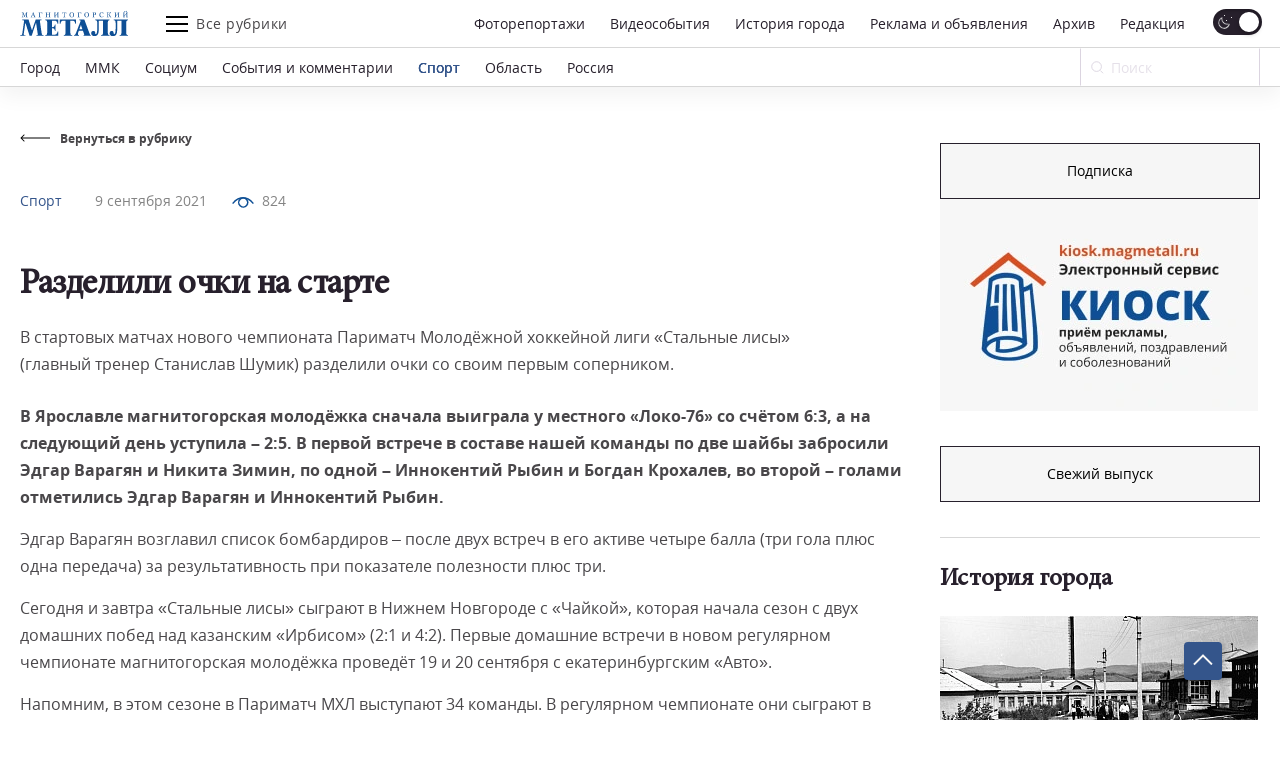

--- FILE ---
content_type: text/css
request_url: https://magmetall.ru/bitrix/cache/css/s1/magmetall/template_1cd3658315ecc3619f2fc43d758be4b7/template_1cd3658315ecc3619f2fc43d758be4b7_v1.css?1767008309149706
body_size: 25976
content:


/* Start:/local/templates/magmetall/styles.css?17194635501195*/
body[contenteditable=true] div, body[contenteditable=true] div p
{
    display: inline-block;
    box-sizing: border-box;
    width: 100%;
    position: relative;
    border: 1px dashed silver;
    margin-top: 6px;
    margin-bottom: 6px;
    padding: 6px;
    background: white;
    border-radius: 0 3px 3px 3px;
}
body[contenteditable=true] span.bxhtmled-surrogate
{
    margin: 0px !important;
    display: inline-block !important;
    width: 100% !important;
    box-sizing: border-box !important;
}
body[contenteditable=true] div:hover, body[contenteditable=true] div p:hover
{
    background: whitesmoke;
    border-style: solid;
}
body[contenteditable=true] div:before, body[contenteditable=true] div p:before
{
    content: attr(class);
    display: none;
    position: absolute;
    border-radius: 3px 3px 0 0;
    top: -21px;
    left: -1px;
    padding: 3px;
    border: 1px solid silver;
    border-bottom-style: none;
    background: whitesmoke;
    font-size: 12px;
    color: black;
    z-index: 1000;
}
body[contenteditable=true] div:hover:before, body[contenteditable=true] div p:hover:before
{
    display: block;
}
body[contenteditable=true] div p {
	border-color: #AED6F1;
}

/* End */


/* Start:/local/templates/magmetall/template_styles.css?17194635511035*/
.news-basic__img,
.news-popular__pic,
.news-set__pic,
.news-actual__lft,
.news-actual__pic,
.news-most__pic,
.news-photo__pic,
.news-basic__img {
    overflow: hidden;
}
.news-basic__img img,
.news-popular__pic img,
.news-set__pic img,
.news-actual__lft img,
.news-actual__pic img,
.news-most__pic img,
.news-photo__pic img,
.news-basic__img img {
    transition: all .4s ease-in-out;
}
.news-basic:hover .news-basic__img img,
.news-basic__wrapper:hover .news-basic__img img,
.news-actual__item:hover .news-actual__lft img,
.news-actual__item:hover .news-actual__pic img,
.news-photo__item:hover .news-photo__pic img,
.news-set__item:hover .news-set__pic img,
.news-popular__item:hover .news-popular__pic img,
.news-most__item:hover .news-most__pic img {
    transform: scale(1.05);
}

.search__items {
    max-width: unset !important;
}

.lg-sub-html {
    padding-bottom: 30px !important;
}

@media (max-width: 1023px) {

    .lg-sub-html {
        padding-bottom: 20px !important;
    }
}
/* End */


/* Start:/local/templates/magmetall/styles/gen.min.css?1762433478112620*/
@font-face{font-family:OpenSans;src:url(/local/templates/magmetall/styles/../fonts/OpenSans/opensans.woff2) format("woff2"),url(/local/templates/magmetall/styles/../fonts/OpenSans/opensans.woff) format("woff"),url(/local/templates/magmetall/styles/../fonts/OpenSans/opensans.ttf) format("truetype");font-weight:400;font-style:normal;font-display:swap}@font-face{font-family:OpenSans;src:url(/local/templates/magmetall/styles/../fonts/OpenSans/opensansbold.woff2) format("woff2"),url(/local/templates/magmetall/styles/../fonts/OpenSans/opensansbold.woff) format("woff"),url(/local/templates/magmetall/styles/../fonts/OpenSans/opensansbold.ttf) format("truetype");font-weight:700;font-style:normal;font-display:swap}@font-face{font-family:MinionPro;src:url(/local/templates/magmetall/styles/../fonts/minion_pro/MinionPro-Regular.woff2) format("woff2"),url(/local/templates/magmetall/styles/../fonts/minion_pro/MinionPro-Regular.woff) format("woff"),url(/local/templates/magmetall/styles/../fonts/minion_pro/MinionPro-Regular.otf) format("opentype");font-weight:400;font-style:normal;font-display:swap}@font-face{font-family:PT_Sans;src:url(/local/templates/magmetall/styles/../fonts/PT_Sans/PTSans-Regular.woff2) format("woff2"),url(/local/templates/magmetall/styles/../fonts/PT_Sans/PTSans-Regular.woff) format("woff"),url(/local/templates/magmetall/styles/../fonts/PT_Sans/PTSans-Regular.ttf) format("truetype");font-weight:600;font-style:normal;font-display:swap}/*! normalize.css v8.0.0 | MIT License | github.com/necolas/normalize.css */html{line-height:1.15;-webkit-text-size-adjust:100%}body{margin:0}h1,h2,h3,h4{margin:0}hr{-webkit-box-sizing:content-box;box-sizing:content-box;height:0;overflow:visible}pre{font-family:monospace,monospace;font-size:1em}a{background-color:rgba(0,0,0,0)}abbr[title]{border-bottom:none;text-decoration:underline;-webkit-text-decoration:underline dotted;text-decoration:underline dotted}b,strong{font-weight:bolder}code,kbd,samp{font-family:monospace,monospace;font-size:1em}small{font-size:80%}sub,sup{font-size:75%;line-height:0;position:relative;vertical-align:baseline}sub{bottom:-.25em}sup{top:-.5em}img{border-style:none}button,input,optgroup,select,textarea{font-family:inherit;font-size:100%;line-height:1.15;margin:0;-webkit-appearance:none;-moz-appearance:none;outline:0;border:none;resize:none;width:100%}button::-webkit-input-placeholder,input::-webkit-input-placeholder,optgroup::-webkit-input-placeholder,select::-webkit-input-placeholder,textarea::-webkit-input-placeholder{color:#696969;opacity:.7}button::-moz-placeholder,input::-moz-placeholder,optgroup::-moz-placeholder,select::-moz-placeholder,textarea::-moz-placeholder{color:#696969;opacity:.7}button:-moz-placeholder,input:-moz-placeholder,optgroup:-moz-placeholder,select:-moz-placeholder,textarea:-moz-placeholder{color:#696969;opacity:.7}button:-ms-input-placeholder,input:-ms-input-placeholder,optgroup:-ms-input-placeholder,select:-ms-input-placeholder,textarea:-ms-input-placeholder{color:#696969;opacity:.7}button,input{overflow:visible}button,select{text-transform:none}[type=button],[type=reset],[type=submit],button{-webkit-appearance:button}[type=button]::-moz-focus-inner,[type=reset]::-moz-focus-inner,[type=submit]::-moz-focus-inner,button::-moz-focus-inner{border-style:none;padding:0}[type=button]:-moz-focusring,[type=reset]:-moz-focusring,[type=submit]:-moz-focusring,button:-moz-focusring{outline:1px dotted ButtonText}fieldset{padding:.35em .75em .625em}legend{-webkit-box-sizing:border-box;box-sizing:border-box;color:inherit;display:table;max-width:100%;padding:0;white-space:normal}progress{vertical-align:baseline}textarea{overflow:auto}[type=checkbox],[type=radio]{-webkit-box-sizing:border-box;box-sizing:border-box;padding:0}[type=number]::-webkit-inner-spin-button,[type=number]::-webkit-outer-spin-button{height:auto}[type=search]{-webkit-appearance:textfield;outline-offset:-2px}[type=search]::-webkit-search-decoration{-webkit-appearance:none}::-webkit-file-upload-button{-webkit-appearance:button;font:inherit}details{display:block}summary{display:list-item}template{display:none}[hidden]{display:none}div,p{margin:0;padding:0}:root{--wScroll:0px}.mf-search--active{opacity:1!important;visibility:visible!important}.mf-cover{width:100%;height:100%;background:linear-gradient(49.12deg,#fd5 6.62%,#ff543e 50.06%,#c837ab 93.5%);border-radius:10px;-webkit-transition:.2s ease-out;transition:.2s ease-out}.mf-fixed .container{padding:14px 20px 9px!important}.mf-fixed.header__inner{-webkit-box-shadow:0 9px 20px rgba(0,0,0,.05);box-shadow:0 9px 20px rgba(0,0,0,.05);min-height:auto!important;padding:0 calc(var(--wScroll) - (100vw - 100%)) 0 0}.mf-fixed .header__top .container{padding:7px 20px!important}.mf-fixed .header__bottom .container{padding:0 20px!important}.mf-fixed .header__logo{width:108px;height:33px;margin:0 38px 0 0}.mf-fixed .header__func{margin-bottom:0}.mf-fixed .header__switch .checkbox{width:45px;height:24px}.mf-fixed .header__switch .checkbox__text:before{top:-3px!important}.mf-fixed .header__switch .checkbox__text:after{top:0!important}.mf-fixed .header__form{width:180px}.mf-fixed .header__form button{width:40px}.mf-fixed .header__form input{padding-left:30px;border-top-color:transparent;border-bottom-color:transparent;font-size:14px}.mf-fixed .header__field{height:38px}.mf-fixed .header__field .b-svg{left:11px}.mf-fixed .header__article{font-size:14px;line-height:19px}.mf-fixed .header__nav .header__link{font-size:14px;line-height:19px}.mf-fixed .header__func--active{color:#34558b}.mf-fixed .header__func--active .burger span{background-color:#34558b}.mf-fixed .header__func--active .burger span:nth-child(1){-webkit-transform:rotate(45deg)!important;-ms-transform:rotate(45deg)!important;transform:rotate(45deg)!important;top:7px;-webkit-transition:.4s;transition:.4s}.mf-fixed .header__func--active .burger span:nth-child(3){-webkit-transform:rotate(-45deg)!important;-ms-transform:rotate(-45deg)!important;transform:rotate(-45deg)!important;top:-7px;-webkit-transition:.4s;transition:.4s}.mf-fixed .header__func--active .burger span:nth-child(2){width:0}.mf-fixed .burger{width:22px}.mf-fixed .burger span{height:2px}.mf-empty{padding:0!important}.fill{-webkit-transition:fill .4s ease;transition:fill .4s ease}@font-face{font-family:swiper-icons;src:url("data:application/font-woff;charset=utf-8;base64, [base64]//wADZ2x5ZgAAAywAAADMAAAD2MHtryVoZWFkAAABbAAAADAAAAA2E2+eoWhoZWEAAAGcAAAAHwAAACQC9gDzaG10eAAAAigAAAAZAAAArgJkABFsb2NhAAAC0AAAAFoAAABaFQAUGG1heHAAAAG8AAAAHwAAACAAcABAbmFtZQAAA/gAAAE5AAACXvFdBwlwb3N0AAAFNAAAAGIAAACE5s74hXjaY2BkYGAAYpf5Hu/j+W2+MnAzMYDAzaX6QjD6/4//Bxj5GA8AuRwMYGkAPywL13jaY2BkYGA88P8Agx4j+/8fQDYfA1AEBWgDAIB2BOoAeNpjYGRgYNBh4GdgYgABEMnIABJzYNADCQAACWgAsQB42mNgYfzCOIGBlYGB0YcxjYGBwR1Kf2WQZGhhYGBiYGVmgAFGBiQQkOaawtDAoMBQxXjg/wEGPcYDDA4wNUA2CCgwsAAAO4EL6gAAeNpj2M0gyAACqxgGNWBkZ2D4/wMA+xkDdgAAAHjaY2BgYGaAYBkGRgYQiAHyGMF8FgYHIM3DwMHABGQrMOgyWDLEM1T9/w8UBfEMgLzE////P/5//f/V/xv+r4eaAAeMbAxwIUYmIMHEgKYAYjUcsDAwsLKxc3BycfPw8jEQA/[base64]/uznmfPFBNODM2K7MTQ45YEAZqGP81AmGGcF3iPqOop0r1SPTaTbVkfUe4HXj97wYE+yNwWYxwWu4v1ugWHgo3S1XdZEVqWM7ET0cfnLGxWfkgR42o2PvWrDMBSFj/IHLaF0zKjRgdiVMwScNRAoWUoH78Y2icB/yIY09An6AH2Bdu/UB+yxopYshQiEvnvu0dURgDt8QeC8PDw7Fpji3fEA4z/PEJ6YOB5hKh4dj3EvXhxPqH/SKUY3rJ7srZ4FZnh1PMAtPhwP6fl2PMJMPDgeQ4rY8YT6Gzao0eAEA409DuggmTnFnOcSCiEiLMgxCiTI6Cq5DZUd3Qmp10vO0LaLTd2cjN4fOumlc7lUYbSQcZFkutRG7g6JKZKy0RmdLY680CDnEJ+UMkpFFe1RN7nxdVpXrC4aTtnaurOnYercZg2YVmLN/d/gczfEimrE/fs/bOuq29Zmn8tloORaXgZgGa78yO9/cnXm2BpaGvq25Dv9S4E9+5SIc9PqupJKhYFSSl47+Qcr1mYNAAAAeNptw0cKwkAAAMDZJA8Q7OUJvkLsPfZ6zFVERPy8qHh2YER+3i/BP83vIBLLySsoKimrqKqpa2hp6+jq6RsYGhmbmJqZSy0sraxtbO3sHRydnEMU4uR6yx7JJXveP7WrDycAAAAAAAH//wACeNpjYGRgYOABYhkgZgJCZgZNBkYGLQZtIJsFLMYAAAw3ALgAeNolizEKgDAQBCchRbC2sFER0YD6qVQiBCv/H9ezGI6Z5XBAw8CBK/m5iQQVauVbXLnOrMZv2oLdKFa8Pjuru2hJzGabmOSLzNMzvutpB3N42mNgZGBg4GKQYzBhYMxJLMlj4GBgAYow/P/PAJJhLM6sSoWKfWCAAwDAjgbRAAB42mNgYGBkAIIbCZo5IPrmUn0hGA0AO8EFTQAA") format("woff");font-weight:400;font-style:normal}:root{--swiper-theme-color:#007aff}.swiper,swiper-container{margin-left:auto;margin-right:auto;position:relative;overflow:hidden;list-style:none;padding:0;z-index:1;display:block}.swiper-vertical>.swiper-wrapper{-webkit-box-orient:vertical;-webkit-box-direction:normal;-ms-flex-direction:column;flex-direction:column}.swiper-wrapper{position:relative;width:100%;height:100%;z-index:1;display:-webkit-box;display:-ms-flexbox;display:flex;-webkit-transition-property:-webkit-transform;transition-property:-webkit-transform;transition-property:transform;transition-property:transform,-webkit-transform;-webkit-transition-timing-function:var(--swiper-wrapper-transition-timing-function,initial);transition-timing-function:var(--swiper-wrapper-transition-timing-function,initial);-webkit-box-sizing:content-box;box-sizing:content-box}.swiper-android .swiper-slide,.swiper-wrapper{-webkit-transform:translate3d(0,0,0);transform:translate3d(0,0,0)}.swiper-horizontal{-ms-touch-action:pan-y;touch-action:pan-y}.swiper-vertical{-ms-touch-action:pan-x;touch-action:pan-x}.swiper-slide,swiper-slide{-ms-flex-negative:0;flex-shrink:0;width:100%;height:100%;position:relative;-webkit-transition-property:-webkit-transform;transition-property:-webkit-transform;transition-property:transform;transition-property:transform,-webkit-transform;display:block}.swiper-slide-invisible-blank{visibility:hidden}.swiper-autoheight,.swiper-autoheight .swiper-slide{height:auto}.swiper-autoheight .swiper-wrapper{-webkit-box-align:start;-ms-flex-align:start;align-items:flex-start;-webkit-transition-property:height,-webkit-transform;transition-property:height,-webkit-transform;transition-property:transform,height;transition-property:transform,height,-webkit-transform}.swiper-backface-hidden .swiper-slide{-webkit-transform:translateZ(0);transform:translateZ(0);-webkit-backface-visibility:hidden;backface-visibility:hidden}.swiper-3d.swiper-css-mode .swiper-wrapper{-webkit-perspective:1200px;perspective:1200px}.swiper-3d .swiper-wrapper{-webkit-transform-style:preserve-3d;transform-style:preserve-3d}.swiper-3d{-webkit-perspective:1200px;perspective:1200px}.swiper-3d .swiper-cube-shadow,.swiper-3d .swiper-slide,.swiper-3d .swiper-slide-shadow,.swiper-3d .swiper-slide-shadow-bottom,.swiper-3d .swiper-slide-shadow-left,.swiper-3d .swiper-slide-shadow-right,.swiper-3d .swiper-slide-shadow-top{-webkit-transform-style:preserve-3d;transform-style:preserve-3d}.swiper-3d .swiper-slide-shadow,.swiper-3d .swiper-slide-shadow-bottom,.swiper-3d .swiper-slide-shadow-left,.swiper-3d .swiper-slide-shadow-right,.swiper-3d .swiper-slide-shadow-top{position:absolute;left:0;top:0;width:100%;height:100%;pointer-events:none;z-index:10}.swiper-3d .swiper-slide-shadow{background:rgba(0,0,0,.15)}.swiper-3d .swiper-slide-shadow-left{background-image:-webkit-gradient(linear,right top,left top,from(rgba(0,0,0,.5)),to(rgba(0,0,0,0)));background-image:linear-gradient(to left,rgba(0,0,0,.5),rgba(0,0,0,0))}.swiper-3d .swiper-slide-shadow-right{background-image:-webkit-gradient(linear,left top,right top,from(rgba(0,0,0,.5)),to(rgba(0,0,0,0)));background-image:linear-gradient(to right,rgba(0,0,0,.5),rgba(0,0,0,0))}.swiper-3d .swiper-slide-shadow-top{background-image:-webkit-gradient(linear,left bottom,left top,from(rgba(0,0,0,.5)),to(rgba(0,0,0,0)));background-image:linear-gradient(to top,rgba(0,0,0,.5),rgba(0,0,0,0))}.swiper-3d .swiper-slide-shadow-bottom{background-image:-webkit-gradient(linear,left top,left bottom,from(rgba(0,0,0,.5)),to(rgba(0,0,0,0)));background-image:linear-gradient(to bottom,rgba(0,0,0,.5),rgba(0,0,0,0))}.swiper-css-mode>.swiper-wrapper{overflow:auto;scrollbar-width:none;-ms-overflow-style:none}.swiper-css-mode>.swiper-wrapper::-webkit-scrollbar{display:none}.swiper-css-mode>.swiper-wrapper>.swiper-slide{scroll-snap-align:start start}.swiper-horizontal.swiper-css-mode>.swiper-wrapper{-ms-scroll-snap-type:x mandatory;scroll-snap-type:x mandatory}.swiper-vertical.swiper-css-mode>.swiper-wrapper{-ms-scroll-snap-type:y mandatory;scroll-snap-type:y mandatory}.swiper-css-mode.swiper-free-mode>.swiper-wrapper{-ms-scroll-snap-type:none;scroll-snap-type:none}.swiper-css-mode.swiper-free-mode>.swiper-wrapper>.swiper-slide{scroll-snap-align:none}.swiper-centered>.swiper-wrapper::before{content:"";-ms-flex-negative:0;flex-shrink:0;-webkit-box-ordinal-group:10000;-ms-flex-order:9999;order:9999}.swiper-centered>.swiper-wrapper>.swiper-slide{scroll-snap-align:center center;scroll-snap-stop:always}.swiper-centered.swiper-horizontal>.swiper-wrapper>.swiper-slide:first-child{-webkit-margin-start:var(--swiper-centered-offset-before);margin-inline-start:var(--swiper-centered-offset-before)}.swiper-centered.swiper-horizontal>.swiper-wrapper::before{height:100%;min-height:1px;width:var(--swiper-centered-offset-after)}.swiper-centered.swiper-vertical>.swiper-wrapper>.swiper-slide:first-child{-webkit-margin-before:var(--swiper-centered-offset-before);margin-block-start:var(--swiper-centered-offset-before)}.swiper-centered.swiper-vertical>.swiper-wrapper::before{width:100%;min-width:1px;height:var(--swiper-centered-offset-after)}.swiper-lazy-preloader{width:42px;height:42px;position:absolute;left:50%;top:50%;margin-left:-21px;margin-top:-21px;z-index:10;-webkit-transform-origin:50%;-ms-transform-origin:50%;transform-origin:50%;-webkit-box-sizing:border-box;box-sizing:border-box;border:4px solid var(--swiper-preloader-color,var(--swiper-theme-color));border-radius:50%;border-top-color:transparent}.swiper-watch-progress .swiper-slide-visible .swiper-lazy-preloader,.swiper:not(.swiper-watch-progress) .swiper-lazy-preloader,swiper-container:not(.swiper-watch-progress) .swiper-lazy-preloader{-webkit-animation:swiper-preloader-spin 1s infinite linear;animation:swiper-preloader-spin 1s infinite linear}.swiper-lazy-preloader-white{--swiper-preloader-color:#fff}.swiper-lazy-preloader-black{--swiper-preloader-color:#000}@-webkit-keyframes swiper-preloader-spin{0%{-webkit-transform:rotate(0);transform:rotate(0)}100%{-webkit-transform:rotate(360deg);transform:rotate(360deg)}}@keyframes swiper-preloader-spin{0%{-webkit-transform:rotate(0);transform:rotate(0)}100%{-webkit-transform:rotate(360deg);transform:rotate(360deg)}}.swiper-pagination{position:absolute;text-align:center;-webkit-transition:.3s opacity;transition:.3s opacity;-webkit-transform:translate3d(0,0,0);transform:translate3d(0,0,0);z-index:10}.swiper-pagination.swiper-pagination-hidden{opacity:0}.swiper-pagination-disabled>.swiper-pagination,.swiper-pagination.swiper-pagination-disabled{display:none!important}.swiper-horizontal>.swiper-pagination-bullets,.swiper-pagination-bullets.swiper-pagination-horizontal,.swiper-pagination-custom,.swiper-pagination-fraction{bottom:var(--swiper-pagination-bottom,8px);top:var(--swiper-pagination-top,auto);left:0;width:100%}.swiper-pagination-bullets-dynamic{overflow:hidden;font-size:0}.swiper-pagination-bullets-dynamic .swiper-pagination-bullet{-webkit-transform:scale(.33);-ms-transform:scale(.33);transform:scale(.33);position:relative}.swiper-pagination-bullets-dynamic .swiper-pagination-bullet-active{-webkit-transform:scale(1);-ms-transform:scale(1);transform:scale(1)}.swiper-pagination-bullets-dynamic .swiper-pagination-bullet-active-main{-webkit-transform:scale(1);-ms-transform:scale(1);transform:scale(1)}.swiper-pagination-bullets-dynamic .swiper-pagination-bullet-active-prev{-webkit-transform:scale(.66);-ms-transform:scale(.66);transform:scale(.66)}.swiper-pagination-bullets-dynamic .swiper-pagination-bullet-active-prev-prev{-webkit-transform:scale(.33);-ms-transform:scale(.33);transform:scale(.33)}.swiper-pagination-bullets-dynamic .swiper-pagination-bullet-active-next{-webkit-transform:scale(.66);-ms-transform:scale(.66);transform:scale(.66)}.swiper-pagination-bullets-dynamic .swiper-pagination-bullet-active-next-next{-webkit-transform:scale(.33);-ms-transform:scale(.33);transform:scale(.33)}.swiper-pagination-bullet{width:var(--swiper-pagination-bullet-width,var(--swiper-pagination-bullet-size,8px));height:var(--swiper-pagination-bullet-height,var(--swiper-pagination-bullet-size,8px));display:inline-block;border-radius:var(--swiper-pagination-bullet-border-radius,50%);background:var(--swiper-pagination-bullet-inactive-color,#000);opacity:var(--swiper-pagination-bullet-inactive-opacity,.2)}button.swiper-pagination-bullet{border:none;margin:0;padding:0;-webkit-box-shadow:none;box-shadow:none;-webkit-appearance:none;-moz-appearance:none;appearance:none}.swiper-pagination-clickable .swiper-pagination-bullet{cursor:pointer}.swiper-pagination-bullet:only-child{display:none!important}.swiper-pagination-bullet-active{opacity:var(--swiper-pagination-bullet-opacity,1);background:var(--swiper-pagination-color,var(--swiper-theme-color))}.swiper-pagination-vertical.swiper-pagination-bullets,.swiper-vertical>.swiper-pagination-bullets{right:var(--swiper-pagination-right,8px);left:var(--swiper-pagination-left,auto);top:50%;-webkit-transform:translate3d(0,-50%,0);transform:translate3d(0,-50%,0)}.swiper-pagination-vertical.swiper-pagination-bullets .swiper-pagination-bullet,.swiper-vertical>.swiper-pagination-bullets .swiper-pagination-bullet{margin:var(--swiper-pagination-bullet-vertical-gap,6px) 0;display:block}.swiper-pagination-vertical.swiper-pagination-bullets.swiper-pagination-bullets-dynamic,.swiper-vertical>.swiper-pagination-bullets.swiper-pagination-bullets-dynamic{top:50%;-webkit-transform:translateY(-50%);-ms-transform:translateY(-50%);transform:translateY(-50%);width:8px}.swiper-pagination-vertical.swiper-pagination-bullets.swiper-pagination-bullets-dynamic .swiper-pagination-bullet,.swiper-vertical>.swiper-pagination-bullets.swiper-pagination-bullets-dynamic .swiper-pagination-bullet{display:inline-block;-webkit-transition:.2s top,.2s -webkit-transform;transition:.2s top,.2s -webkit-transform;transition:.2s transform,.2s top;transition:.2s transform,.2s top,.2s -webkit-transform}.swiper-horizontal>.swiper-pagination-bullets .swiper-pagination-bullet,.swiper-pagination-horizontal.swiper-pagination-bullets .swiper-pagination-bullet{margin:0 var(--swiper-pagination-bullet-horizontal-gap,4px)}.swiper-horizontal>.swiper-pagination-bullets.swiper-pagination-bullets-dynamic,.swiper-pagination-horizontal.swiper-pagination-bullets.swiper-pagination-bullets-dynamic{left:50%;-webkit-transform:translateX(-50%);-ms-transform:translateX(-50%);transform:translateX(-50%);white-space:nowrap}.swiper-horizontal>.swiper-pagination-bullets.swiper-pagination-bullets-dynamic .swiper-pagination-bullet,.swiper-pagination-horizontal.swiper-pagination-bullets.swiper-pagination-bullets-dynamic .swiper-pagination-bullet{-webkit-transition:.2s left,.2s -webkit-transform;transition:.2s left,.2s -webkit-transform;transition:.2s transform,.2s left;transition:.2s transform,.2s left,.2s -webkit-transform}.swiper-horizontal.swiper-rtl>.swiper-pagination-bullets-dynamic .swiper-pagination-bullet,:host(.swiper-horizontal.swiper-rtl) .swiper-pagination-bullets-dynamic .swiper-pagination-bullet{-webkit-transition:.2s right,.2s -webkit-transform;transition:.2s right,.2s -webkit-transform;transition:.2s transform,.2s right;transition:.2s transform,.2s right,.2s -webkit-transform}.swiper-pagination-fraction{color:var(--swiper-pagination-fraction-color,inherit)}.swiper-pagination-progressbar{background:var(--swiper-pagination-progressbar-bg-color,rgba(0,0,0,.25));position:absolute}.swiper-pagination-progressbar .swiper-pagination-progressbar-fill{background:var(--swiper-pagination-color,var(--swiper-theme-color));position:absolute;left:0;top:0;width:100%;height:100%;-webkit-transform:scale(0);-ms-transform:scale(0);transform:scale(0);-webkit-transform-origin:left top;-ms-transform-origin:left top;transform-origin:left top}.swiper-rtl .swiper-pagination-progressbar .swiper-pagination-progressbar-fill{-webkit-transform-origin:right top;-ms-transform-origin:right top;transform-origin:right top}.swiper-horizontal>.swiper-pagination-progressbar,.swiper-pagination-progressbar.swiper-pagination-horizontal,.swiper-pagination-progressbar.swiper-pagination-vertical.swiper-pagination-progressbar-opposite,.swiper-vertical>.swiper-pagination-progressbar.swiper-pagination-progressbar-opposite{width:100%;height:var(--swiper-pagination-progressbar-size,4px);left:0;top:0}.swiper-horizontal>.swiper-pagination-progressbar.swiper-pagination-progressbar-opposite,.swiper-pagination-progressbar.swiper-pagination-horizontal.swiper-pagination-progressbar-opposite,.swiper-pagination-progressbar.swiper-pagination-vertical,.swiper-vertical>.swiper-pagination-progressbar{width:var(--swiper-pagination-progressbar-size,4px);height:100%;left:0;top:0}.swiper-pagination-lock{display:none}@font-face{font-family:lg;src:url(/local/templates/magmetall/styles/../fonts/lg.woff2?io9a6k) format("woff2"),url(/local/templates/magmetall/styles/../fonts/lg.ttf?io9a6k) format("truetype"),url(/local/templates/magmetall/styles/../fonts/lg.woff?io9a6k) format("woff"),url(/local/templates/magmetall/styles/../fonts/lg.svg?io9a6k#lg) format("svg");font-weight:400;font-style:normal;font-display:block}.lg-icon{font-family:lg!important;speak:never;font-style:normal;font-weight:400;font-variant:normal;text-transform:none;line-height:1;-webkit-font-smoothing:antialiased;-moz-osx-font-smoothing:grayscale}.lg-container{font-family:system-ui,-apple-system,"Segoe UI",Roboto,"Helvetica Neue",Arial,"Noto Sans","Liberation Sans",sans-serif,"Apple Color Emoji","Segoe UI Emoji","Segoe UI Symbol","Noto Color Emoji"}.lg-next,.lg-prev{background-color:rgba(0,0,0,.45);border-radius:2px;color:#999;cursor:pointer;display:block;font-size:22px;margin-top:-10px;padding:8px 10px 9px;position:absolute;top:50%;z-index:1084;outline:0;border:none}.lg-next.disabled,.lg-prev.disabled{opacity:0!important;cursor:default}.lg-next:hover:not(.disabled),.lg-prev:hover:not(.disabled){color:#fff}.lg-single-item .lg-next,.lg-single-item .lg-prev{display:none}.lg-next{right:20px}.lg-next:before{content:""}.lg-prev{left:20px}.lg-prev:after{content:""}@-webkit-keyframes lg-right-end{0%{left:0}50%{left:-30px}100%{left:0}}@keyframes lg-right-end{0%{left:0}50%{left:-30px}100%{left:0}}@-webkit-keyframes lg-left-end{0%{left:0}50%{left:30px}100%{left:0}}@keyframes lg-left-end{0%{left:0}50%{left:30px}100%{left:0}}.lg-outer.lg-right-end .lg-object{-webkit-animation:lg-right-end .3s;animation:lg-right-end .3s;position:relative}.lg-outer.lg-left-end .lg-object{-webkit-animation:lg-left-end .3s;animation:lg-left-end .3s;position:relative}.lg-toolbar{z-index:1082;left:0;position:absolute;top:0;width:100%}.lg-media-overlap .lg-toolbar{background-image:-webkit-gradient(linear,left bottom,left top,from(rgba(0,0,0,0)),to(rgba(0,0,0,.4)));background-image:linear-gradient(0deg,rgba(0,0,0,0),rgba(0,0,0,.4))}.lg-toolbar .lg-icon{color:#999;cursor:pointer;float:right;font-size:24px;height:47px;line-height:27px;padding:10px 0;text-align:center;width:50px;text-decoration:none!important;outline:medium none;will-change:color;-webkit-transition:color .2s linear;transition:color .2s linear;background:0 0;border:none;-webkit-box-shadow:none;box-shadow:none}.lg-toolbar .lg-icon.lg-icon-18{font-size:18px}.lg-toolbar .lg-icon:hover{color:#fff}.lg-toolbar .lg-close:after{content:""}.lg-toolbar .lg-maximize{font-size:22px}.lg-toolbar .lg-maximize:after{content:""}.lg-toolbar .lg-download:after{content:""}.lg-sub-html{color:#eee;font-size:16px;padding:10px 40px;text-align:center;z-index:1080;opacity:0;-webkit-transition:opacity .2s ease-out 0s;transition:opacity .2s ease-out 0s}.lg-sub-html h4{margin:0;font-size:13px;font-weight:700}.lg-sub-html p{font-size:12px;margin:5px 0 0}.lg-sub-html a{color:inherit}.lg-sub-html a:hover{text-decoration:underline}.lg-media-overlap .lg-sub-html{background-image:-webkit-gradient(linear,left top,left bottom,from(rgba(0,0,0,0)),to(rgba(0,0,0,.6)));background-image:linear-gradient(180deg,rgba(0,0,0,0),rgba(0,0,0,.6))}.lg-item .lg-sub-html{position:absolute;bottom:0;right:0;left:0}.lg-error-msg{font-size:14px;color:#999}.lg-counter{color:#999;display:inline-block;font-size:16px;padding-left:20px;padding-top:12px;height:47px;vertical-align:middle}.lg-closing .lg-next,.lg-closing .lg-prev,.lg-closing .lg-sub-html,.lg-closing .lg-toolbar{opacity:0;-webkit-transition:-webkit-transform .08 cubic-bezier(0,0,.25,1) 0s,opacity .08 cubic-bezier(0,0,.25,1) 0s,color .08 linear;-webkit-transition:opacity .08 cubic-bezier(0,0,.25,1) 0s,color .08 linear,-webkit-transform .08 cubic-bezier(0,0,.25,1) 0s;transition:opacity .08 cubic-bezier(0,0,.25,1) 0s,color .08 linear,-webkit-transform .08 cubic-bezier(0,0,.25,1) 0s;transition:transform .08 cubic-bezier(0,0,.25,1) 0s,opacity .08 cubic-bezier(0,0,.25,1) 0s,color .08 linear;transition:transform .08 cubic-bezier(0,0,.25,1) 0s,opacity .08 cubic-bezier(0,0,.25,1) 0s,color .08 linear,-webkit-transform .08 cubic-bezier(0,0,.25,1) 0s}body:not(.lg-from-hash) .lg-outer.lg-start-zoom .lg-item:not(.lg-zoomable) .lg-img-wrap,body:not(.lg-from-hash) .lg-outer.lg-start-zoom .lg-item:not(.lg-zoomable) .lg-media-cont,body:not(.lg-from-hash) .lg-outer.lg-start-zoom .lg-item:not(.lg-zoomable) .lg-video-cont{opacity:0;-ms-transform:scale3d(.5,.5,.5);-webkit-transform:scale3d(.5,.5,.5);transform:scale3d(.5,.5,.5);will-change:transform,opacity;-webkit-transition:-webkit-transform 250ms cubic-bezier(0,0,.25,1) 0s,opacity 250ms cubic-bezier(0,0,.25,1)!important;-webkit-transition:opacity 250ms cubic-bezier(0,0,.25,1),-webkit-transform 250ms cubic-bezier(0,0,.25,1) 0s!important;transition:opacity 250ms cubic-bezier(0,0,.25,1),-webkit-transform 250ms cubic-bezier(0,0,.25,1) 0s!important;transition:transform 250ms cubic-bezier(0,0,.25,1) 0s,opacity 250ms cubic-bezier(0,0,.25,1)!important;transition:transform 250ms cubic-bezier(0,0,.25,1) 0s,opacity 250ms cubic-bezier(0,0,.25,1),-webkit-transform 250ms cubic-bezier(0,0,.25,1) 0s!important}body:not(.lg-from-hash) .lg-outer.lg-start-zoom .lg-item:not(.lg-zoomable).lg-complete .lg-img-wrap,body:not(.lg-from-hash) .lg-outer.lg-start-zoom .lg-item:not(.lg-zoomable).lg-complete .lg-media-cont,body:not(.lg-from-hash) .lg-outer.lg-start-zoom .lg-item:not(.lg-zoomable).lg-complete .lg-video-cont{opacity:1;-ms-transform:scale3d(1,1,1);-webkit-transform:scale3d(1,1,1);transform:scale3d(1,1,1)}.lg-icon:focus-visible{color:#fff;border-radius:3px;outline:1px dashed hsla(0,0%,100%,.6)}.lg-toolbar .lg-icon:focus-visible{border-radius:8px;outline-offset:-5px}.lg-group:after{content:"";display:table;clear:both}.lg-container{display:none;outline:0}.lg-container.lg-show{display:block}.lg-on{scroll-behavior:unset}.lg-overlay-open{overflow:hidden}.lg-hide-sub-html .lg-sub-html,.lg-next,.lg-pager-outer,.lg-prev,.lg-toolbar{opacity:0;will-change:transform,opacity;-webkit-transition:-webkit-transform .25s cubic-bezier(0,0,.25,1) 0s,opacity .25s cubic-bezier(0,0,.25,1) 0s;-webkit-transition:opacity .25s cubic-bezier(0,0,.25,1) 0s,-webkit-transform .25s cubic-bezier(0,0,.25,1) 0s;transition:opacity .25s cubic-bezier(0,0,.25,1) 0s,-webkit-transform .25s cubic-bezier(0,0,.25,1) 0s;transition:transform .25s cubic-bezier(0,0,.25,1) 0s,opacity .25s cubic-bezier(0,0,.25,1) 0s;transition:transform .25s cubic-bezier(0,0,.25,1) 0s,opacity .25s cubic-bezier(0,0,.25,1) 0s,-webkit-transform .25s cubic-bezier(0,0,.25,1) 0s}.lg-show-in .lg-next,.lg-show-in .lg-pager-outer,.lg-show-in .lg-prev,.lg-show-in .lg-toolbar{opacity:1}.lg-show-in.lg-hide-sub-html .lg-sub-html{opacity:1}.lg-show-in .lg-hide-items .lg-prev{opacity:0;-webkit-transform:translate3d(-10px,0,0);transform:translate3d(-10px,0,0)}.lg-show-in .lg-hide-items .lg-next{opacity:0;-webkit-transform:translate3d(10px,0,0);transform:translate3d(10px,0,0)}.lg-show-in .lg-hide-items .lg-toolbar{opacity:0;-webkit-transform:translate3d(0,-10px,0);transform:translate3d(0,-10px,0)}.lg-show-in .lg-hide-items.lg-hide-sub-html .lg-sub-html{opacity:0;-webkit-transform:translate3d(0,20px,0);transform:translate3d(0,20px,0)}.lg-outer{width:100%;height:100%;position:fixed;top:0;left:0;z-index:1050;text-align:left;opacity:.001;outline:0;will-change:auto;overflow:hidden;-webkit-transition:opacity .15s ease 0s;transition:opacity .15s ease 0s}.lg-outer *{-webkit-box-sizing:border-box;box-sizing:border-box}.lg-outer.lg-zoom-from-image{opacity:1}.lg-outer.lg-visible{opacity:1}.lg-outer.lg-css3 .lg-item:not(.lg-start-end-progress).lg-current,.lg-outer.lg-css3 .lg-item:not(.lg-start-end-progress).lg-next-slide,.lg-outer.lg-css3 .lg-item:not(.lg-start-end-progress).lg-prev-slide{-webkit-transition-duration:inherit!important;transition-duration:inherit!important;-webkit-transition-timing-function:inherit!important;transition-timing-function:inherit!important}.lg-outer.lg-css3.lg-dragging .lg-item.lg-current,.lg-outer.lg-css3.lg-dragging .lg-item.lg-next-slide,.lg-outer.lg-css3.lg-dragging .lg-item.lg-prev-slide{-webkit-transition-duration:0s!important;transition-duration:0s!important;opacity:1}.lg-outer.lg-grab img.lg-object{cursor:-webkit-grab;cursor:-o-grab;cursor:-ms-grab;cursor:grab}.lg-outer.lg-grabbing img.lg-object{cursor:move;cursor:-webkit-grabbing;cursor:-o-grabbing;cursor:-ms-grabbing;cursor:grabbing}.lg-outer .lg-content{position:absolute;top:0;left:0;right:0;bottom:0}.lg-outer .lg-inner{width:100%;position:absolute;left:0;top:0;bottom:0;-webkit-transition:opacity 0s;transition:opacity 0s;white-space:nowrap}.lg-outer .lg-item{display:none!important}.lg-outer .lg-item:not(.lg-start-end-progress){background:url(/local/templates/magmetall/styles/../images/loading.gif) no-repeat scroll center center rgba(0,0,0,0)}.lg-outer.lg-css3 .lg-current,.lg-outer.lg-css3 .lg-next-slide,.lg-outer.lg-css3 .lg-prev-slide{display:inline-block!important}.lg-outer.lg-css .lg-current{display:inline-block!important}.lg-outer .lg-img-wrap,.lg-outer .lg-item{display:inline-block;text-align:center;position:absolute;width:100%;height:100%}.lg-outer .lg-img-wrap:before,.lg-outer .lg-item:before{content:"";display:inline-block;height:100%;vertical-align:middle}.lg-outer .lg-img-wrap{position:absolute;left:0;right:0;top:0;bottom:0;white-space:nowrap;font-size:0}.lg-outer .lg-item.lg-complete{background-image:none}.lg-outer .lg-item.lg-current{z-index:1060}.lg-outer .lg-object{display:inline-block;vertical-align:middle;max-width:100%;max-height:100%;width:auto;height:auto;position:relative}.lg-outer .lg-empty-html .lg-sub-html,.lg-outer .lg-empty-html.lg-sub-html{display:none}.lg-outer.lg-hide-download .lg-download{opacity:.75;pointer-events:none}.lg-outer .lg-first-slide .lg-dummy-img{position:absolute;top:50%;left:50%}.lg-outer.lg-components-open:not(.lg-zoomed) .lg-components{-webkit-transform:translate3d(0,0,0);transform:translate3d(0,0,0);opacity:1}.lg-outer.lg-components-open:not(.lg-zoomed) .lg-sub-html{opacity:1;-webkit-transition:opacity .2s ease-out .15s;transition:opacity .2s ease-out .15s}.lg-outer .lg-media-cont{text-align:center;display:inline-block;vertical-align:middle;position:relative}.lg-outer .lg-media-cont .lg-object{width:100%!important;height:100%!important}.lg-outer .lg-has-iframe .lg-media-cont{-webkit-overflow-scrolling:touch;overflow:auto}.lg-backdrop{position:fixed;top:0;left:0;right:0;bottom:0;z-index:1040;background-color:#000;opacity:0;will-change:auto;-webkit-transition:opacity 333ms ease-in 0s;transition:opacity 333ms ease-in 0s}.lg-backdrop.in{opacity:1}.lg-css3.lg-no-trans .lg-current,.lg-css3.lg-no-trans .lg-next-slide,.lg-css3.lg-no-trans .lg-prev-slide{-webkit-transition:none 0s ease 0s!important;transition:none 0s ease 0s!important}.lg-css3.lg-use-css3 .lg-item{-webkit-backface-visibility:hidden;backface-visibility:hidden}.lg-css3.lg-fade .lg-item{opacity:0}.lg-css3.lg-fade .lg-item.lg-current{opacity:1}.lg-css3.lg-fade .lg-item.lg-current,.lg-css3.lg-fade .lg-item.lg-next-slide,.lg-css3.lg-fade .lg-item.lg-prev-slide{-webkit-transition:opacity .1s ease 0s;transition:opacity .1s ease 0s}.lg-css3.lg-use-css3 .lg-item.lg-start-progress{-webkit-transition:-webkit-transform 1s cubic-bezier(.175,.885,.32,1.275) 0s;transition:-webkit-transform 1s cubic-bezier(.175,.885,.32,1.275) 0s;transition:transform 1s cubic-bezier(.175,.885,.32,1.275) 0s;transition:transform 1s cubic-bezier(.175,.885,.32,1.275) 0s,-webkit-transform 1s cubic-bezier(.175,.885,.32,1.275) 0s}.lg-css3.lg-use-css3 .lg-item.lg-start-end-progress{-webkit-transition:-webkit-transform 1s cubic-bezier(0,0,.25,1) 0s;transition:-webkit-transform 1s cubic-bezier(0,0,.25,1) 0s;transition:transform 1s cubic-bezier(0,0,.25,1) 0s;transition:transform 1s cubic-bezier(0,0,.25,1) 0s,-webkit-transform 1s cubic-bezier(0,0,.25,1) 0s}.lg-css3.lg-slide.lg-use-css3 .lg-item{opacity:0}.lg-css3.lg-slide.lg-use-css3 .lg-item.lg-prev-slide{-webkit-transform:translate3d(-100%,0,0);transform:translate3d(-100%,0,0)}.lg-css3.lg-slide.lg-use-css3 .lg-item.lg-next-slide{-webkit-transform:translate3d(100%,0,0);transform:translate3d(100%,0,0)}.lg-css3.lg-slide.lg-use-css3 .lg-item.lg-current{-webkit-transform:translate3d(0,0,0);transform:translate3d(0,0,0);opacity:1}.lg-css3.lg-slide.lg-use-css3 .lg-item.lg-current,.lg-css3.lg-slide.lg-use-css3 .lg-item.lg-next-slide,.lg-css3.lg-slide.lg-use-css3 .lg-item.lg-prev-slide{-webkit-transition:-webkit-transform 1s cubic-bezier(0,0,.25,1) 0s,opacity .1s ease 0s;-webkit-transition:opacity .1s ease 0s,-webkit-transform 1s cubic-bezier(0,0,.25,1) 0s;transition:opacity .1s ease 0s,-webkit-transform 1s cubic-bezier(0,0,.25,1) 0s;transition:transform 1s cubic-bezier(0,0,.25,1) 0s,opacity .1s ease 0s;transition:transform 1s cubic-bezier(0,0,.25,1) 0s,opacity .1s ease 0s,-webkit-transform 1s cubic-bezier(0,0,.25,1) 0s}.lg-container{display:none}.lg-container.lg-show{display:block}.lg-container.lg-dragging-vertical .lg-backdrop{-webkit-transition-duration:0s!important;transition-duration:0s!important}.lg-container.lg-dragging-vertical .lg-css3 .lg-item.lg-current{-webkit-transition-duration:0s!important;transition-duration:0s!important;opacity:1}.lg-inline .lg-backdrop,.lg-inline .lg-outer{position:absolute}.lg-inline .lg-backdrop{z-index:1}.lg-inline .lg-outer{z-index:2}.lg-inline .lg-maximize:after{content:""}.lg-components{-webkit-transform:translate3d(0,100%,0);transform:translate3d(0,100%,0);will-change:transform;-webkit-transition:-webkit-transform .35s ease-out 0s;transition:-webkit-transform .35s ease-out 0s;transition:transform .35s ease-out 0s;transition:transform .35s ease-out 0s,-webkit-transform .35s ease-out 0s;z-index:1080;position:absolute;bottom:0;right:0;left:0}.swiper-container-fade .swiper-slide{-webkit-transition-property:opacity;transition-property:opacity}#ui-datepicker-div{display:block!important;position:relative!important}*{-webkit-box-sizing:border-box;box-sizing:border-box;outline:0!important}html{height:100%;min-width:320px;overflow-x:hidden;font-size:16px;padding:0 calc(var(--wScroll) - (100vw - 100%)) 0 0}body{font-family:OpenSans,sans-serif;color:#49474a;font-weight:400;overflow:hidden;font-size:16px;line-height:22px;background-color:#fff;word-wrap:break-word}body,html{-webkit-transition:background-color .2s linear;transition:background-color .2s linear}.container{width:100%;max-width:1367px;margin:0 auto auto;padding:0 20px;-webkit-box-sizing:border-box;box-sizing:border-box}img{vertical-align:bottom}.bgi{background-size:cover;background-position:center;background-repeat:no-repeat}a{display:inline;color:inherit;text-decoration:none;-webkit-transition:.2s ease-out;transition:.2s ease-out}.clearfix::after,.clearfix::before{content:"";display:table;clear:both}ol,ul{list-style-type:none;margin:0;padding:0}input::-ms-clear{display:none}input::-webkit-date-and-time-value{text-align:left}.hidden{display:none}.b-svg{width:auto;height:auto}button{width:auto}.b-page{position:relative;display:-webkit-box;display:-ms-flexbox;display:flex;-webkit-box-orient:vertical;-webkit-box-direction:normal;-ms-flex-direction:column;flex-direction:column;-webkit-box-pack:justify;-ms-flex-pack:justify;justify-content:space-between;min-height:100vh}.ad{display:block;background-color:#f6f6f6;-webkit-transition:background-color .2s linear;transition:background-color .2s linear}.ad a{display:block;height:100%;background-size:cover;background-repeat:no-repeat}.ad a img{height:100%;width:100%}.mcs-horizontal-example{overflow-x:auto;white-space:nowrap}.mcs-horizontal-example .item{display:inline-block}.showBtn{opacity:1!important;visibility:visible!important}#btnUp{display:inline-block;background-color:#34558b;width:38px;height:38px;text-align:center;border-radius:4px;position:fixed;bottom:40px;right:58px;-webkit-transition:background-color .3s,opacity .5s,visibility .5s;transition:background-color .3s,opacity .5s,visibility .5s;opacity:0;visibility:hidden;z-index:100;-webkit-box-align:center;-ms-flex-align:center;align-items:center;-webkit-box-pack:center;-ms-flex-pack:center;justify-content:center;display:-webkit-box;display:-ms-flexbox;display:flex;-webkit-box-shadow:2px 2px 4px rgba(0,0,0,.15);box-shadow:2px 2px 4px rgba(0,0,0,.15)}#btnUp:hover{cursor:pointer;background-color:#f7f7f7}#btnUp:hover svg path{stroke:#34558b}#btnUp path{-webkit-transition:.3s;transition:.3s;stroke:#f6f6f6}.ad-banner-image-mobile-320,.ad-banner-image-mobile-375,.ad-banner-image-tablet,.ad-banner-image-tablet-768{display:none}.bgi{background-size:cover;background-position:center;background-repeat:no-repeat}.js-slider{height:100%;width:100%;overflow:hidden}[data-theme=dark]{background-color:#27202c;color:#d7d7d7;-webkit-transition:none;transition:none}[data-theme=dark] .footer__note{color:#d7d7d7}[data-theme=dark] .app__item:hover{background-color:#6aa1fb}[data-theme=dark] .advertising__desk .advertising__wrp p{margin-top:0}[data-theme=dark] .advertising__desk .advertising__wrp p a:hover{color:#6aa1fb}[data-theme=dark] .archive-table td a{color:#d7d7d7}[data-theme=dark] .archive-table .selected{outline:2px solid #6aa1fb!important}[data-theme=dark] .archive-table .selected a{color:#6aa1fb}[data-theme=dark] .archive-table .selected:hover{background-color:#6aa1fb}[data-theme=dark] .archive-table .active{background-color:#6aa1fb!important}[data-theme=dark] .article__link{color:#d7d7d7}[data-theme=dark] .article__link input[type=radio]:checked+label{color:#6aa1fb}[data-theme=dark] .article__link--active{text-shadow:0 0 .65px #6aa1fb,0 0 .65px #6aa1fb;color:#6aa1fb}[data-theme=dark] .article__link label:hover{color:#6aa1fb}[data-theme=dark] .header__refer--active{color:#6aa1fb}[data-theme=dark] .header__refer:hover{color:#6aa1fb}[data-theme=dark] .header__menu{background-color:#27202c}[data-theme=dark] .header__in .btn{background-color:rgba(0,0,0,0)}[data-theme=dark] .header__form button{background-color:#6aa1fb}[data-theme=dark] .header__menu--active:after{background-color:#27202c}[data-theme=dark] .header__inner{background-color:#27202c;-webkit-transition:none;transition:none}[data-theme=dark] .header__logo .b-svg{fill:#f6f6f6}[data-theme=dark] .header__func{color:#d7d7d7}[data-theme=dark] .header__nav{color:#d7d7d7}[data-theme=dark] .header__section{background-color:#27202c}[data-theme=dark] .header__ref{color:#d7d7d7}[data-theme=dark] .header__ref--active,[data-theme=dark] .header__ref:hover{color:#6aa1fb}[data-theme=dark] .header__func--active,[data-theme=dark] .header__func:hover{color:#6aa1fb}[data-theme=dark] .header__func--active .burger span,[data-theme=dark] .header__func:hover .burger span{background-color:#6aa1fb}[data-theme=dark] .header__link{color:#f6f6f6}[data-theme=dark] .header__link--active,[data-theme=dark] .header__link:hover{text-shadow:0 0 .65px #6aa1fb,0 0 .65px #6aa1fb;color:#6aa1fb}[data-theme=dark] .header__bottom{border-top:1px solid #d6d6d6;border-bottom:1px solid #d6d6d6}[data-theme=dark] .header__search--laptop .b-svg{stroke:#d7d7d7}[data-theme=dark] .header__search--active{background-color:#27202c}[data-theme=dark] .header__search--active input{color:#d7d7d7}[data-theme=dark] .header__search--active input::-webkit-input-placeholder{color:#d7d7d7}[data-theme=dark] .header__search--active input::-moz-placeholder{color:#d7d7d7}[data-theme=dark] .header__search--active input:-ms-input-placeholder{color:#d7d7d7}[data-theme=dark] .header__search--active input::-ms-input-placeholder{color:#d7d7d7}[data-theme=dark] .header__search--active input::placeholder{color:#d7d7d7}[data-theme=dark] .header .btn--close:after,[data-theme=dark] .header .btn--close:before{background-color:#d7d7d7}[data-theme=dark] .burger span{background-color:#d7d7d7}[data-theme=dark] .news-actual{border-bottom:1px solid #f6f6f6}[data-theme=dark] .news-actual__text{color:#d7d7d7}[data-theme=dark] .news-actual__item:hover .news-actual__date:before{background-color:#6aa1fb}[data-theme=dark] .news-actual__item:hover .news-actual__date{color:#6aa1fb}[data-theme=dark] .news-actual__item:hover .news-actual__article{color:#6aa1fb}[data-theme=dark] .news-actual__category{color:#6aa1fb}[data-theme=dark] .news-actual__cover:hover .news-actual__article{color:#6aa1fb}[data-theme=dark] .news-actual__date{color:#ee4848}[data-theme=dark] .news-actual__date:before{background-color:#ee4848}[data-theme=dark] .news-actual__title:hover{color:#6aa1fb}[data-theme=dark] .news-actual__lft:hover+.news-actual__rgh .news-actual__article{color:#6aa1fb}[data-theme=dark] .news-actual__article{color:#f6f6f6}[data-theme=dark] .news-most__title:hover{color:#6aa1fb}[data-theme=dark] .news-most__txt span{color:#6aa1fb}[data-theme=dark] .news-most__rght span{color:#6aa1fb}[data-theme=dark] .news-most__pic svg path{stroke:#6aa1fb}[data-theme=dark] .news-most__count{color:#6aa1fb}[data-theme=dark] .news-most__item:hover .fill{fill:#6aa1fb}[data-theme=dark] .news-most__item:hover .title-3{color:#6aa1fb}[data-theme=dark] .news-slider__box .publish{color:#27202c}[data-theme=dark] .news-slider__box .publish__date{color:#27202c}[data-theme=dark] .news-slider__box .publish__person{color:#27202c}[data-theme=dark] .news-slider__box .publish__person .b-svg{stroke:#27202c}[data-theme=dark] .news-slider__box .publish__person::before{background-image:url(/local/templates/magmetall/styles/../img/icon/user.png)}[data-theme=dark] .news-slider__cover{color:#fff}[data-theme=dark] .news-slider__cover .title-3{color:#f6f6f6}[data-theme=dark] .news-slider__cover:hover .title-3{color:#6aa1fb!important}[data-theme=dark] .news-slider__article{color:#6aa1fb}[data-theme=dark] .news-slider__thumbs .news-slider__cover{color:#49474a}[data-theme=dark] .news-slider__thumbs .news-slider__cover .news-slider__title{color:#49474a}[data-theme=dark] .news-slider__arrow:hover .b-svg{stroke:#6aa1fb}[data-theme=dark] .news-basic{border-bottom:1px solid #f6f6f6}[data-theme=dark] .news-basic__wrapper:hover .news-basic__title{color:#6aa1fb}[data-theme=dark] .news-basic__article{color:#6aa1fb}[data-theme=dark] .news-basic__cover:hover .news-basic__title{color:#6aa1fb}[data-theme=dark] .news-set{border-bottom:1px solid #f6f6f6}[data-theme=dark] .news-set__item:hover .news-set__title,[data-theme=dark] .news-set__item:hover .news-set__wrapper--set .news-set__item:hover .news-set__title{color:#6aa1fb!important}[data-theme=dark] .news-set__article{color:#6aa1fb}[data-theme=dark] .news-set__cover:hover .news-set__title{color:#6aa1fb}[data-theme=dark] .news-set__title{color:#f6f6f6}[data-theme=dark] .news-photo{border-bottom:1px solid #f6f6f6}[data-theme=dark] .news-photo__item:hover .news-photo__title{color:#6aa1fb}[data-theme=dark] .news-photo__article{color:#6aa1fb}[data-theme=dark] .news-photo__cover:hover .title-2{color:#6aa1fb}[data-theme=dark] .news-photo__title:hover{color:#6aa1fb}[data-theme=dark] .news-city__item:hover .title-3{color:#6aa1fb}[data-theme=dark] .news-city__title:hover{color:#6aa1fb}[data-theme=dark] .news-survey__title:hover{color:#6aa1fb}[data-theme=dark] .news-survey__text:after{background:#6aa1fb}[data-theme=dark] .news-survey__text:hover:before{background-color:#49474a}[data-theme=dark] .news-today__title:hover{color:#f6f6f6}[data-theme=dark] .news-archive__slider .swiper-pagination-bullet-active{background-color:#6aa1fb}[data-theme=dark] .news-archive__unit:hover .news-archive__name{color:#6aa1fb}[data-theme=dark] .news-archive__unit:hover .news-archive__photo:after{opacity:1}[data-theme=dark] .news-archive__title:hover{color:#6aa1fb}[data-theme=dark] .news-archive__item:hover .title-3{color:#6aa1fb}[data-theme=dark] .news-archive__block:hover .news-archive__text{color:#6aa1fb}[data-theme=dark] .news-archive__block:hover .news-archive__time{color:#6aa1fb}[data-theme=dark] .news-archive__left{border-right:1px solid #f6f6f6}[data-theme=dark] .news-archive__text{color:#d7d7d7}[data-theme=dark] .news-archive__job{color:#6aa1fb}[data-theme=dark] .news-archive__name{color:#d7d7d7}[data-theme=dark] .news-actual_new__text,[data-theme=dark] .title-1,[data-theme=dark] .title-2,[data-theme=dark] .title-3,[data-theme=dark] .title-4{color:#f6f6f6}[data-theme=dark] .title-2 .b-svg{stroke:#f6f6f6}[data-theme=dark] .title-2:hover .b-svg{stroke:#6aa1fb}[data-theme=dark] .btn{color:#27202c;background-color:#d7d7d7}[data-theme=dark] .btn:hover{background-color:#6aa1fb;color:#fff}[data-theme=dark] .footer{border-top:1px solid #f6f6f6;background-color:#27202c}[data-theme=dark] .footer__logo .b-svg{fill:#f6f6f6}[data-theme=dark] .footer__item{color:#f6f6f6}[data-theme=dark] .footer__item--active,[data-theme=dark] .footer__item:hover{color:#6aa1fb}[data-theme=dark] .footer__person--active,[data-theme=dark] .footer__person:hover{color:#6aa1fb}[data-theme=dark] .footer__quote a:hover{color:#6aa1fb}[data-theme=dark] .edition-team__col--caption{color:#d7d7d7}[data-theme=dark] .edition-team__col div{color:#d7d7d7}[data-theme=dark] .edition-network{background-color:#f6f6f6}[data-theme=dark] .edition-network__item{background-color:#f6f6f6}[data-theme=dark] .edition-network__item--inst:hover div.mf-cover{z-index:1}[data-theme=dark] .edition-network__item--inst:after{z-index:0}[data-theme=dark] .edition-network .title-2{color:#27202c}[data-theme=dark] .edition-rewards{border-bottom:1px solid #f6f6f6}[data-theme=dark] .edition-rewards__link--active,[data-theme=dark] .edition-rewards__link:hover{color:#6aa1fb}[data-theme=dark] .edition-rewards__link svg path{fill:#d7d7d7}[data-theme=dark] .edition-rewards__link:hover svg path{fill:#6aa1fb}[data-theme=dark] .mf-fixed{-webkit-box-shadow:0 15px 15px rgba(20,17,22,.5);box-shadow:0 15px 15px rgba(20,17,22,.5)}[data-theme=dark] .absence__txt{color:#d7d7d7}[data-theme=dark] .advertising__box{border-bottom:1px solid #f6f6f6}[data-theme=dark] .advertising__box--article{border-bottom:none}[data-theme=dark] .advertising__quote{color:#27202c}[data-theme=dark] .advertising__article{color:#d7d7d7}[data-theme=dark] .advertising span{color:#6aa1fb}[data-theme=dark] .popup--entry .popup__date{background-color:#6aa1fb}[data-theme=dark] .popup--entry .popup__title{color:#27202c}[data-theme=dark] .popup--entry .popup__info{color:#27202c}[data-theme=dark] .popup--entry .popup__close:hover:after,[data-theme=dark] .popup--entry .popup__close:hover:before{background-color:#6aa1fb}[data-theme=dark] .cloud__inner{background-color:rgba(0,0,0,0)}[data-theme=dark] .cloud__btn i{opacity:0}[data-theme=dark] .entry__date{background-color:#6aa1fb}[data-theme=dark] .entry__tag{color:#27202c}[data-theme=dark] .tags .active{background-color:#6aa1fb}[data-theme=dark] .include__unit{color:#d7d7d7}[data-theme=dark] .include__link{color:#6aa1fb}[data-theme=dark] .agreement__li:after{background-color:#6aa1fb}[data-theme=dark] .archive-filter__item--btn{background-color:#6aa1fb}[data-theme=dark] .archive-filter__select{background-color:#27202c}[data-theme=dark] .archive-filter__ic .b-svg{stroke:#6aa1fb}[data-theme=dark] .archive-filter__ic path{stroke:#6aa1fb}[data-theme=dark] .archive-filter__text a:hover{color:hsla(0,0%,100%,.5)}[data-theme=dark] .archive-filter__txt{color:#27202c}[data-theme=dark] .archive-filter__block label{color:#27202c}[data-theme=dark] .archive-filter__block label:hover{color:#6aa1fb}[data-theme=dark] .archive-filter__block input[type=radio]:checked+label{color:#6aa1fb}[data-theme=dark] .archive-filter__cover a{color:#6aa1fb}[data-theme=dark] .archive-filter__cover a:hover{color:hsla(0,0%,100%,.5)}[data-theme=dark] .archive-filter__unit a{color:#6aa1fb}[data-theme=dark] .archive-filter__unit a:hover{color:hsla(0,0%,100%,.5)}[data-theme=dark] .filer__block input[type=radio]:checked+label{color:#6aa1fb}[data-theme=dark] .filer__block label{color:#27202c}[data-theme=dark] .filer__txt{color:#27202c}[data-theme=dark] .news-popular__num{color:#6aa1fb}[data-theme=dark] .news-popular__ic svg path{stroke:#6aa1fb}[data-theme=dark] .news-popular__ic .fill{fill:transparent}[data-theme=dark] .news-popular__name{color:#6aa1fb}[data-theme=dark] .news-popular__item:hover .news-popular__header{color:#6aa1fb}[data-theme=dark] .news-popular__item:hover .news-popular__ic .fill{fill:#6aa1fb}[data-theme=dark] .news-popular .news-today{border-top:1px solid #f6f6f6}[data-theme=dark] .btn--video .btn__ic .b-svg{fill:#27202c}[data-theme=dark] .btn--video:hover .b-svg{fill:#fff}[data-theme=dark] .gallery__thumbs .b-arrow--next,[data-theme=dark] .gallery__thumbs .b-arrow--prev{background-color:#27202c}[data-theme=dark] .gallery__thumbs .b-arrow--next:after,[data-theme=dark] .gallery__thumbs .b-arrow--prev::after{background-image:url(/local/templates/magmetall/styles/../img/icon/light_ar.png)}[data-theme=dark] .author-articles__name{color:#6aa1fb}[data-theme=dark] .author-articles__cover:hover .author-articles__title{color:#6aa1fb}[data-theme=dark] .author-articles__item:hover .author-articles__title{color:#6aa1fb}[data-theme=dark] .author{border-bottom:1px solid #f6f6f6}[data-theme=dark] .b_author_link:hover{color:#6aa1fb}[data-theme=dark] .headings__link--active,[data-theme=dark] .headings__link:hover{color:#6aa1fb}[data-theme=dark] .journal__age{color:#f6f6f6}[data-theme=dark] .journal__txt{color:#6aa1fb}[data-theme=dark] .news-detail__pic .b-svg{stroke:#d7d7d7}[data-theme=dark] .news-detail__date{color:#d7d7d7}[data-theme=dark] .news-detail__author{color:#d7d7d7}[data-theme=dark] .news-detail__author:hover{color:#6aa1fb}[data-theme=dark] .news-detail__author:hover .b-svg{fill:#6aa1fb;stroke:#6aa1fb}[data-theme=dark] .news-detail__creator{color:#6aa1fb}[data-theme=dark] .news-detail__quote:after{background-image:url(/local/templates/magmetall/styles/../img/icon/quote-light.png)}[data-theme=dark] .news-detail__caption{color:#6aa1fb}[data-theme=dark] .news-detail__back:hover{color:#6aa1fb}[data-theme=dark] .news-detail__back .b-svg{fill:#f6f6f6}[data-theme=dark] .news-detail__back:hover .b-svg{fill:#6aa1fb}[data-theme=dark] .news-detail__header{color:#6aa1fb}[data-theme=dark] .content a:hover{color:#6aa1fb}[data-theme=dark] .content ul{background-color:#312b37}[data-theme=dark] .content ul li::after{background-color:#6aa1fb}[data-theme=dark] .content--ad ol,[data-theme=dark] .content--ad ul{background-color:#312b37}[data-theme=dark] .search__text b{color:#fff;background-color:#6aa1fb}[data-theme=dark] .search__cover:hover .search__header{color:#6aa1fb}[data-theme=dark] .search--pdf .search__header span{color:#6aa1fb}[data-theme=dark] .search--pdf .search__item:hover .search__header{color:#f6f6f6}[data-theme=dark] .search--pdf .search__item:hover .search__header span{color:#f6f6f6}[data-theme=dark] .search-nav__link{color:#f6f6f6;opacity:.6}[data-theme=dark] .search-nav__link:hover{color:#6aa1fb;opacity:1}[data-theme=dark] .search-nav__link:hover:after{background-color:#6aa1fb}[data-theme=dark] .search-nav__link.active{color:#6aa1fb;opacity:1}[data-theme=dark] .search-nav__link.active:after{background-color:#6aa1fb}[data-theme=dark] .search-form button{background-color:#6aa1fb;border:1px solid #6aa1fb}[data-theme=dark] .search-form button:hover{border-color:#f6f6f6}[data-theme=dark] .video-gallery__inner:hover .news-archive__time{color:#6aa1fb}[data-theme=dark] .video-gallery__caption{color:#f6f6f6}[data-theme=dark] .subscription__inner{background-color:#312b37}[data-theme=dark] .subscription__item:after{background-color:#6aa1fb}[data-theme=dark] .subscription__item--num{color:#6aa1fb}[data-theme=dark] .publish__person{-webkit-transition:.2s ease-out;transition:.2s ease-out;color:#d7d7d7}[data-theme=dark] .publish__person:hover{color:#6aa1fb}[data-theme=dark] .publish__person::before{background-image:url(/local/templates/magmetall/styles/../img/icon/user-light.png)}[data-theme=dark] .publish__person .b-svg{-webkit-transition:.2s ease-out;transition:.2s ease-out;stroke:#fff}[data-theme=dark] .publish__person:hover .b-svg{fill:#6aa1fb;stroke:#6aa1fb}[data-theme=dark] .publish__date{color:#d7d7d7}[data-theme=dark] .publish__date:hover{color:#6aa1fb}[data-theme=dark] .ad{background-color:#27202c;-webkit-transition:none;transition:none}[data-theme=dark] .news-survey__title:hover{color:#f6f6f6}[data-theme=dark] #btnUp{background-color:#6aa1fb}[data-theme=dark] #btnUp:hover{background-color:#f6f6f6}[data-theme=dark] #btnUp:hover svg path{stroke:#6aa1fb}[data-theme=dark] .edition-slider__arr:hover path{fill:#6aa1fb}[data-theme=dark] .edition-slider__arr path{fill:#fff}[data-theme=dark] .edition-slider .swiper-pagination-bullet{color:#fff}[data-theme=dark] .edition-slider .swiper-pagination-bullet-active{color:#6aa1fb}[data-theme=dark] .release-year__item--active,[data-theme=dark] .release-year__item:hover{color:#6aa1fb}[data-theme=dark] .release-month__item{color:#34558b}[data-theme=dark] .release-month__item--active,[data-theme=dark] .release-month__item:hover{color:#6aa1fb}[data-theme=dark] .release-month__txt{color:#34558b}[data-theme=dark] .mCS-dark.mCSB_scrollTools .mCSB_dragger .mCSB_dragger_bar{background-color:#6aa1fb}[data-theme=dark] .release-datepicker__title span{color:#6aa1fb!important}[data-theme=dark] .release-datepicker .ui-button.ui-state-active:hover,[data-theme=dark] .release-datepicker .ui-button:active,[data-theme=dark] .release-datepicker .ui-state-active,[data-theme=dark] .release-datepicker .ui-widget-content .ui-state-active,[data-theme=dark] .release-datepicker .ui-widget-header .ui-state-active,[data-theme=dark] .release-datepicker a.ui-button:active{background-color:#6aa1fb}[data-theme=dark] .ui-datepicker table td:hover{background-color:#6aa1fb}[data-theme=dark] .ui-datepicker table td a:hover{background-color:#6aa1fb!important}.header{position:relative;z-index:200;min-height:87px;padding:0 calc(var(--wScroll) - (100vw - 100%)) 0 0}.header__wrp{display:-webkit-box;display:-ms-flexbox;display:flex;-webkit-box-align:center;-ms-flex-align:center;align-items:center;margin-left:auto}.header__article{letter-spacing:.5px;font-size:16px;line-height:17px;-webkit-transition:all .2s ease-in-out;transition:all .2s ease-in-out}.header__in{position:relative;width:100%;height:100%}.header__search--laptop{display:none}.header__search--laptop .b-svg{fill:none;stroke:#000;height:100%;width:100%}.header__search--active{background-color:#fff;width:100.2%}.header__search--active input{pointer-events:initial}.header__search--active .btn--close{opacity:1;visibility:visible;z-index:1;background-color:rgba(0,0,0,0)}.header__btn{position:absolute;height:100%;width:20px;-webkit-box-sizing:content-box;box-sizing:content-box;background-color:rgba(0,0,0,0);padding:0;top:0;left:0;margin:auto;bottom:0}.header__inner{min-height:150px;background-color:#fff;position:fixed;left:0;right:0;top:0;z-index:1;-webkit-transition:background-color .2s ease-in-out;transition:background-color .2s ease-in-out}.header__banner{display:block;height:156px;width:100%;background-size:contain;background-repeat:no-repeat;background-position:center}.header__box,.header__nav,.header__wrapper{display:-webkit-box;display:-ms-flexbox;display:flex;-webkit-box-align:center;-ms-flex-align:center;align-items:center}.header__nav .header__link{font-size:16px;line-height:22px}.header__func{display:-webkit-box;display:-ms-flexbox;display:flex;-webkit-box-align:center;-ms-flex-align:center;align-items:center;margin-right:25px;cursor:pointer;margin-bottom:6px;-webkit-transition:all .2s ease-in-out;transition:all .2s ease-in-out}.header__func:hover .burger span{background-color:#0e4f95}.header__func:hover .burger span:nth-child(1){-webkit-transform:translateY(-2px);-ms-transform:translateY(-2px);transform:translateY(-2px)}.header__func:hover .burger span:nth-child(3){-webkit-transform:translateY(2px);-ms-transform:translateY(2px);transform:translateY(2px)}.header__func:hover{color:#34558b}.header__func--active{color:#34558b}.header__func--active .burger span{background-color:#34558b}.header__func--active .burger span:nth-child(1){-webkit-transform:rotate(45deg)!important;-ms-transform:rotate(45deg)!important;transform:rotate(45deg)!important;top:8px;-webkit-transition:.4s;transition:.4s}.header__func--active .burger span:nth-child(3){-webkit-transform:rotate(-45deg)!important;-ms-transform:rotate(-45deg)!important;transform:rotate(-45deg)!important;top:-8px;-webkit-transition:.4s;transition:.4s}.header__func--active .burger span:nth-child(2){width:0}.header__form{position:relative;width:204px;margin-left:auto;-ms-flex-negative:0;flex-shrink:0;-webkit-transition:all .2s ease-in-out;transition:all .2s ease-in-out}.header__form input::-webkit-input-placeholder{color:#dbd4e0;font-family:OpenSans,sans-serif}.header__form input::-moz-placeholder{color:#dbd4e0;font-family:OpenSans,sans-serif}.header__form input:-ms-input-placeholder{color:#dbd4e0;font-family:OpenSans,sans-serif}.header__form input::-ms-input-placeholder{color:#dbd4e0;font-family:OpenSans,sans-serif}.header__form input::placeholder{color:#dbd4e0;font-family:OpenSans,sans-serif}.header__form button,.header__form input{border:none;outline:0;background:rgba(0,0,0,0)}.header__form button{height:100%;width:42px;position:absolute;top:0;right:0;cursor:pointer;background-color:#34558b;opacity:0;visibility:hidden;-webkit-transition:.2s ease-out;transition:.2s ease-out}.header__form button:before{content:"";position:absolute;background-image:url(/local/templates/magmetall/styles/../img/icon/ar_right.png);width:12px;height:12px;left:0;right:0;top:0;bottom:0;margin:auto}.header__form input{position:absolute;width:100%;height:100%;padding-left:43px;font-family:OpenSans,sans-serif;background-color:#fff;border:1px solid #dbd4e0;left:0;-webkit-transition:.2s ease-out;transition:.2s ease-out;cursor:pointer;padding-right:69px}.header__form input:hover{background-color:#f6f6f6;border-color:#49474a}.header__form input:focus{background-color:#fff;border-color:#49474a}.header__form input[type=search]::-webkit-search-cancel-button,.header__form input[type=search]::-webkit-search-decoration,.header__form input[type=search]::-webkit-search-results-button,.header__form input[type=search]::-webkit-search-results-decoration{display:none}.header__field{position:relative;padding-left:32px;width:100%;height:42px;-webkit-transition:all .2s ease-in-out;transition:all .2s ease-in-out}.header__field .b-svg{fill:none;stroke:#dbd4e0;z-index:1;position:absolute;height:13px;width:13px;top:0;bottom:0;margin:auto;left:20px;-webkit-transition:.2s ease-out;transition:.2s ease-out;pointer-events:none}.header__link{font-size:16px;line-height:22px;font-family:OpenSans,sans-serif;-webkit-transition:.3s;transition:.3s;color:#27202c}.header__link:hover{color:#34558b}.header__link:not(:last-child){margin-right:30px}.header__link--active{text-shadow:0 0 .65px #34558b,0 0 .65px #34558b;color:#34558b}.header__link--mobile{display:none}.header__logo{display:block;height:48px;width:161px;margin-right:40px;-webkit-transition:all .2s ease-in-out;transition:all .2s ease-in-out}.header__logo .b-svg{height:100%;width:100%;fill:#0e4f95}.header__soc{width:24px;height:24px}.header__soc:not(:last-child){margin-right:29px}.header__soc--vk .b-svg{fill:#0e4f95}.header__soc--face{fill:#3b5999}.header__soc--ok{fill:#ff9800}.header__soc--tg{fill:#29aaed}.header__soc .b-svg{height:100%;width:100%}.header__soc img{display:block;height:auto;width:100%}.header__switch .checkbox{display:block;height:26px;margin-left:auto;width:49px;-webkit-transition:all .2s ease-in-out;transition:all .2s ease-in-out}.header__switch .checkbox input{position:absolute;z-index:-1;opacity:0;height:auto}.header__switch .checkbox input:checked+.checkbox__text:before{background:#27202c;background-image:url(/local/templates/magmetall/styles/../img/icon/dark.svg);background-repeat:no-repeat;background-position:15% 50%;background-size:initial}.header__switch .checkbox input:checked+.checkbox__text:after{left:24px}.header__switch .checkbox__text{position:relative;padding:0 0 0 60px;cursor:pointer}.header__switch .checkbox__text:before{content:"";position:absolute;top:-4px;left:-2px;width:49px;height:26px;border-radius:13px;background:#cdd1da;-webkit-box-shadow:inset 0 2px 3px rgba(0,0,0,.2);box-shadow:inset 0 2px 3px rgba(0,0,0,.2);-webkit-transition:.2s;transition:.2s;background:url(/local/templates/magmetall/styles/../img/icon/light.svg);background-repeat:no-repeat;background-position:85% 50%;background-size:auto;background-color:#cdd1da}.header__switch .checkbox__text:after{content:"";position:absolute;left:2px;top:-1px;left:2px;width:20px;height:20px;border-radius:10px;background:#fff;-webkit-box-shadow:0 2px 5px rgba(0,0,0,.3);box-shadow:0 2px 5px rgba(0,0,0,.3);-webkit-transition:.2s;transition:.2s}.header__cover{display:-webkit-box;display:-ms-flexbox;display:flex}.header__top .container{padding:23px 20px 18px;-webkit-transition:all .2s ease-in-out;transition:all .2s ease-in-out}.header__top .header__nav{margin-left:auto;margin-right:30px}.header__bottom{border-top:1px solid #d7d7d7;border-bottom:1px solid #d7d7d7;border-right:none;border-left:none}.header__bottom .header__link:not(:last-child){margin-right:30px}.header__bottom .header__nav{margin-right:67px;width:100%;height:100%;display:-webkit-box;display:-ms-flexbox;display:flex}.header__bottom .header__nav .mCS-my-theme.mCSB_scrollTools .mCSB_dragger .mCSB_dragger_bar{background-color:rgba(0,0,0,0);margin:auto;height:100%}.header__bottom .header__nav .mCS-my-theme.mCSB_scrollTools .mCSB_draggerRail{background-color:rgba(0,0,0,0)}.header__bottom .header__nav .mCSB_horizontal.mCSB_inside>.mCSB_container{margin-bottom:0}.header__bottom .header__nav .mCSB_container{z-index:10}.header__bottom .header__nav .mCSB_scrollTools.mCSB_scrollTools_horizontal .mCSB_draggerRail{height:100%;margin:0}.header__bottom .header__nav .mCSB_container_wrapper,.header__bottom .header__nav .mCSB_scrollTools.mCSB_scrollTools_horizontal{top:0}.header__bottom .header__nav .mCSB_container_wrapper,.header__bottom .header__nav .mCSB_scrollTools.mCSB_scrollTools_horizontal{height:100%}.header__bottom .header__nav .mCSB_scrollTools .mCSB_draggerContainer{height:100%;top:auto}.header__bottom .header__box{margin-right:28px}.header__bottom .container{padding:8px 20px;-webkit-transition:.3s ease;transition:.3s ease}.header__bottom .container .header__wrapper{height:100%}.header__bottom .container .header__wrapper .scrollbar-track{opacity:0}.header__box--menu{margin-top:40px}.header__partners{display:-webkit-box;display:-ms-flexbox;display:flex;-webkit-box-align:center;-ms-flex-align:center;align-items:center;margin-top:24px}.header__partner{display:block;height:41px;width:41px}.header__partner:not(:last-child){margin-right:20px}.header__partner img{height:100%;max-width:100%;width:100%;-o-object-fit:contain;object-fit:contain}.header__special .container{padding:30px 20px 20px;-webkit-transition:.2s ease-out;transition:.2s ease-out}.header__section{position:absolute;width:100%;min-height:100vh;background-color:#fff;z-index:200;opacity:0;visibility:hidden;-webkit-transition:.3s;transition:.3s}.header__section .container{-webkit-transition:.3s;transition:.3s;padding-top:50px;overflow:auto;height:100vh}.header__section--active{opacity:1;visibility:visible}.header__items{display:-webkit-inline-box;display:-ms-inline-flexbox;display:inline-flex;max-width:850px;-webkit-box-pack:justify;-ms-flex-pack:justify;justify-content:space-between}.header__item{display:-webkit-box;display:-ms-flexbox;display:flex;-webkit-box-orient:vertical;-webkit-box-direction:normal;-ms-flex-direction:column;flex-direction:column;max-width:initial}.header__item:not(:last-child){margin-right:75px}.header__ref{font-style:normal;font-weight:400;font-size:16px;line-height:39px;color:#27202c;-webkit-transition:.3s;transition:.3s;white-space:nowrap}.header__ref:hover{color:#34558b}.header__ref--active{color:#34558b}.header__menu{position:absolute;display:-webkit-box;display:-ms-flexbox;display:flex;-webkit-box-orient:vertical;-webkit-box-direction:normal;-ms-flex-direction:column;flex-direction:column;-webkit-box-pack:justify;-ms-flex-pack:justify;justify-content:space-between;width:100%;height:100vh;height:calc(var(--vh,1vh)*100 - 109px);background-color:#fff;z-index:200;opacity:0;visibility:hidden;-webkit-transition:.3s;transition:.3s}.header__menu .container{overflow:auto;margin:0}.header__menu--active{opacity:1;visibility:visible;background-color:#fff}.header__menu--active:after{position:absolute;content:"";height:100vh;width:100%;background-color:#fff;z-index:-1}.header__specific{display:-webkit-box;display:-ms-flexbox;display:flex;-webkit-box-align:center;-ms-flex-align:center;align-items:center;-webkit-box-pack:justify;-ms-flex-pack:justify;justify-content:space-between}.header__bloc{display:-webkit-box;display:-ms-flexbox;display:flex;-webkit-box-orient:vertical;-webkit-box-direction:normal;-ms-flex-direction:column;flex-direction:column}.header__unique{padding:25px 15px;border-top:1px solid #f6f6f6;padding-bottom:25px}.header__refer{display:block;font-weight:400;font-size:16px;line-height:22px;margin-top:24px;white-space:nowrap}.header__refer:hover{color:#34558b}.header__refer--active{font-weight:700;color:#49474a}.footer{margin-top:80px;background-color:#f6f6f6;border-top:.5px solid #d7d7d7}.footer__soc{display:-webkit-box;display:-ms-flexbox;display:flex;-webkit-box-align:center;-ms-flex-align:center;align-items:center;margin-top:4px}.footer__soc .header__soc{width:25px;height:25px}.footer__soc .header__soc:not(:last-child){margin-right:28px}.footer__soc--hidden{display:none}.footer__cover{display:-webkit-box;display:-ms-flexbox;display:flex;-webkit-box-pack:justify;-ms-flex-pack:justify;justify-content:space-between;width:100%}.footer__top .footer__container{padding-top:41px;padding-bottom:41px}.footer__bottom{border-top:1px solid #d7d7d7}.footer__bottom .footer__container{display:-webkit-box;display:-ms-flexbox;display:flex;-webkit-box-pack:justify;-ms-flex-pack:justify;justify-content:space-between;-webkit-box-align:center;-ms-flex-align:center;align-items:center;padding-top:15px;padding-bottom:16px}.footer__note,.footer__person,.footer__quote{-webkit-transition:.3s;transition:.3s;font-weight:400;font-size:12px;line-height:19px}.footer__person--active{color:#34558b}.footer__person:hover{color:#34558b}.footer__quote{margin-top:0}.footer__quote a{-webkit-transition:.3s;transition:.3s}.footer__quote a:hover{color:#34558b}.footer__note{max-width:990px;margin-top:0;color:#27202c}.footer__note--copy{display:none}.footer__count{height:35px;max-width:91px;width:100%}.footer__count:not(:last-child){margin-right:12px}.footer__count img{width:100%;height:100%}.footer__counters{display:-webkit-box;display:-ms-flexbox;display:flex;-webkit-box-align:center;-ms-flex-align:center;align-items:center}.footer__wrapper{display:-webkit-box;display:-ms-flexbox;display:flex;-webkit-box-orient:vertical;-webkit-box-direction:normal;-ms-flex-direction:column;flex-direction:column;margin-left:0}.footer__box{display:-webkit-box;display:-ms-flexbox;display:flex;-ms-flex-wrap:wrap;flex-wrap:wrap;-webkit-box-pack:justify;-ms-flex-pack:justify;justify-content:space-between}.footer__box-links{-ms-flex-negative:0;flex-shrink:0}.footer__box--counter{margin-top:35px;-webkit-box-pack:justify;-ms-flex-pack:justify;justify-content:space-between}.footer__box--quote{-webkit-box-orient:horizontal!important;-webkit-box-direction:normal!important;-ms-flex-direction:row!important;flex-direction:row!important;-webkit-box-pack:justify;-ms-flex-pack:justify;justify-content:space-between;-webkit-box-flex:1;-ms-flex:1;flex:1;-ms-flex-wrap:nowrap;flex-wrap:nowrap;gap:50px}.footer__partner{display:inline-block;margin-top:20px;margin-left:auto;height:28px;width:28px}.footer__partner--hide{display:none}.footer__partner img{width:100%;height:auto}.footer__items{display:-webkit-box;display:-ms-flexbox;display:flex;-ms-flex-wrap:wrap;flex-wrap:wrap;margin-right:0}.footer__items--cols2{display:none}.footer__items--cols2 .footer__bloc:not(:last-of-type){margin-right:38px}.footer__bloc:not(:first-child){margin-left:60px}.footer__item{display:block;font-weight:400;font-size:14px;line-height:1.6;color:#27202c;letter-spacing:.5px;-webkit-transition:.3s;transition:.3s}.footer__item:not(:first-of-type){margin-top:19px}.footer__item--active{color:#34558b;font-weight:600}.footer__item:hover{color:#34558b}.footer__item--hide{display:none}.footer__logo{margin-top:-8px}.footer__logo-logo{display:block;height:67px;width:172px;min-width:172px;margin-right:0}.footer__logo-logo .b-svg{height:100%;width:100%;fill:#0e4f95}.footer__logo-note{margin-top:7px;font-size:12px;line-height:160%}.wrapper{display:-webkit-box;display:-ms-flexbox;display:flex;margin-top:56px}.wrapper--index{margin-top:35px}.wrapper--index .news-basic__img{height:488px}.wrapper--index .news-basic__left{max-width:57.73%;width:100%;min-width:57.73%}.wrapper--index .news-basic--s .news-basic__left{max-width:49.97%;min-width:49.97%;width:100%}.wrapper--index .news-basic--s .news-basic__img{height:402px}.wrapper--index .news-basic--s .news-basic__cover{max-width:525px}.wrapper--wrap{-ms-flex-wrap:wrap;flex-wrap:wrap}.wrapper__right{max-width:320px;width:100%;padding-top:0}.wrapper__right--special{padding-top:0}.wrapper__right .um-video-cards{margin-top:25px;padding-bottom:31px;border-bottom:1px solid #d7d7d7}.wrapper__right .um-video-card__pic{aspect-ratio:8/5}.wrapper__left{margin-right:35px;max-width:990px;width:100%}.wrapper__left .news-set__wrapper:last-child{margin-top:0}.btn{display:-webkit-box;display:-ms-flexbox;display:flex;-webkit-box-align:center;-ms-flex-align:center;align-items:center;-webkit-box-pack:center;-ms-flex-pack:center;justify-content:center;height:56px;margin-top:20px;background-color:#f6f6f6;border:1px solid #27202c;cursor:pointer;-webkit-transition:.2s ease-out;transition:.2s ease-out;font-weight:400;font-size:14px;line-height:160%;text-align:center;color:#000}.btn:hover{background-color:#34558b;color:#fff}.btn--video{background-color:#34558b;color:#fff;height:53px;margin-top:30px;border-color:#34558b}.btn--video:hover{background-color:#fff;color:#26202c;border-color:#26202c}.btn--video:hover .b-svg{fill:#26202c}.btn--video .b-svg{fill:#fff;-webkit-transition:.2s ease-out;transition:.2s ease-out}.btn--video .btn__txt{margin-right:10px}.btn--video .btn__ic{display:-webkit-box;display:-ms-flexbox;display:flex;-webkit-box-align:center;-ms-flex-align:center;align-items:center;-webkit-box-pack:center;-ms-flex-pack:center;justify-content:center;width:12px;height:12px}.btn--video .btn__ic .b-svg{height:100%;width:100%}.btn--blue{background-color:#34558b;color:#fff;border-color:#34558b;max-width:150px;width:100%}.btn--blue:hover{background-color:#f6f6f6;color:#27202c}.btn--close{position:absolute;right:0;top:0;bottom:0;left:auto;margin:auto;height:30px;width:30px;-webkit-box-sizing:content-box;box-sizing:content-box;background-color:rgba(0,0,0,0);padding:0;border:none;opacity:0;visibility:hidden;-webkit-transition:.3s;transition:.3s}.btn--close:after,.btn--close:before{position:absolute;content:"";width:2px;height:20px;background-color:#000;top:0;bottom:0;left:0;right:0;margin:auto;-webkit-transform-origin:center;-ms-transform-origin:center;transform-origin:center}.btn--close:after{-webkit-transform:rotate(45deg);-ms-transform:rotate(45deg);transform:rotate(45deg)}.btn--close:before{-webkit-transform:rotate(-45deg);-ms-transform:rotate(-45deg);transform:rotate(-45deg)}.btn--close:hover{background-color:rgba(0,0,0,0)}.btn--light{background-color:#f6f6f6;border:1px solid #27202c;color:#27202c}.btn--light .btn__txt{font-size:16px;letter-spacing:.6px;margin-right:6px}.btn--light .btn__ic{width:22px;height:22px}.btn--light .btn__ic circle,.btn--light .btn__ic path{-webkit-transition:.2s ease-out;transition:.2s ease-out}.btn--light:hover{background-color:#34558b;border-color:#34558b;color:#fff}.btn--light:hover .btn__ic{width:22px;height:22px}.btn--light:hover .btn__ic circle{stroke:#fff}.btn--light:hover .btn__ic path{fill:#fff}.title-1{font-family:MinionPro,sans-serif;font-style:normal;font-weight:700;font-size:35px;line-height:42px;-webkit-transition:.2s ease-out;transition:.2s ease-out;letter-spacing:-.5px;color:#27202c}.title-2{display:inline-block;position:relative;font-family:MinionPro,sans-serif;font-style:normal;font-weight:700;font-size:25px;line-height:33px;-webkit-transition:.2s ease-out;transition:.2s ease-out;padding-right:30px;color:#27202c}.title-2:hover .b-svg{stroke:#34558b;right:0;opacity:1}.title-2 .b-svg{position:absolute;right:0;top:3px;bottom:0;margin:auto;fill:none;stroke:#27202c;stroke-width:2;height:12px;width:12px;right:5px;opacity:0;-webkit-transition:.3s;transition:.3s}.title-3{font-family:MinionPro,sans-serif;font-style:normal;font-weight:700;font-size:22px;line-height:26px;-webkit-transition:.2s ease-out;transition:.2s ease-out;color:#27202c}.title-4{font-weight:700;font-size:16px;line-height:21px;color:#27202c}.burger{width:25px;margin-right:8px;-webkit-transition:all .2s ease-in-out;transition:all .2s ease-in-out}.burger span{position:relative;display:block;height:3px;width:100%;background-color:#000;-webkit-transition:.3s;transition:.3s}.burger span:nth-child(2){position:relative;left:0;right:0;margin:auto}.burger span:not(:last-child){margin-bottom:5px}.burger--laptop{display:none}.burger--active span{background-color:#34558b}.burger--active span:nth-child(1){-webkit-transform:rotate(45deg)!important;-ms-transform:rotate(45deg)!important;transform:rotate(45deg)!important;top:7px;-webkit-transition:.4s;transition:.4s}.burger--active span:nth-child(3){-webkit-transform:rotate(-45deg)!important;-ms-transform:rotate(-45deg)!important;transform:rotate(-45deg)!important;top:-7px;-webkit-transition:.4s;transition:.4s}.burger--active span:nth-child(2){width:0}.gallery{max-width:962px;width:100%;margin:15px auto 0;opacity:0;overflow:hidden;-webkit-transition:.2s ease-out;transition:.2s ease-out}.gallery-item{position:relative}.gallery-item__cover{font-size:14px;line-height:160%;color:#27202c;max-width:367px;position:absolute;bottom:0;left:0;padding:11px 20px;background-color:hsla(0,0%,100%,.7)}.gallery__img-bg{position:absolute;width:100%;height:100%;z-index:-1;-webkit-transition:.4s;transition:.4s;left:0;right:0;top:0;bottom:0}.gallery__thumbs,.gallery__top{overflow:hidden}.gallery__thumbs img,.gallery__top img{height:100%;width:100%;-o-object-fit:contain;object-fit:contain}.gallery__top{height:427px;width:100%}.gallery__thumbs{position:relative;margin-top:16px;width:100%;height:101px}.gallery__thumbs .swiper-slide{position:relative;cursor:pointer}.gallery__thumbs .swiper-slide:after{position:absolute;content:"";width:100%;height:100%;top:0;bottom:0;left:0;right:0;background:rgba(0,0,0,0);opacity:0;backdrop-filter:blur(0);-webkit-transition:.2s linear;transition:.2s linear}.gallery__thumbs .swiper-slide-thumb-active:after{background:#34558b;opacity:.66;backdrop-filter:blur(37px)}.gallery__thumbs .b-arrow{position:absolute;width:50px;height:50px;z-index:2;bottom:0;top:0;margin:auto;cursor:pointer}.gallery__thumbs .b-arrow--next,.gallery__thumbs .b-arrow--prev{top:0;bottom:0;margin:auto;height:100%;width:60px;background-color:#fff;-webkit-transition:.2s linear;transition:.2s linear}.gallery__thumbs .b-arrow--next::after,.gallery__thumbs .b-arrow--prev::after{position:absolute;content:"";background-image:url(/local/templates/magmetall/styles/../img/icon/ar_title2.png);background-position:center;background-repeat:no-repeat;background-size:contain;top:0;bottom:0;margin:auto;height:18px;width:18px;left:20px}.gallery__thumbs .b-arrow--prev{-webkit-transform:scale(-1,1);-ms-transform:scale(-1,1);transform:scale(-1,1);left:0}.gallery__thumbs .b-arrow--prev.swiper-button-disabled{opacity:0}.gallery__thumbs .b-arrow--next{right:0}.gallery__thumbs .b-arrow--next.swiper-button-disabled{opacity:0}.banner{position:relative;width:100%;padding-top:6.42%}.banner__more{position:absolute;top:5px;right:5px;display:-webkit-box;display:-ms-flexbox;display:flex;-webkit-box-align:center;-ms-flex-align:center;align-items:center;gap:1px;cursor:pointer;background:0 0;padding:0}.banner__more-text{padding:0 5px 1px;font-size:12px;font-weight:500;line-height:160%;color:#fff}.banner__more-btn,.banner__more-text{height:20px;background:rgba(0,0,0,.2);pointer-events:none}.banner__more-btn{width:20px;display:-webkit-box;display:-ms-flexbox;display:flex;-webkit-box-align:center;-ms-flex-align:center;align-items:center;-webkit-box-pack:center;-ms-flex-pack:center;justify-content:center;gap:3px}.banner__more-btn div{width:2px;height:2px;border-radius:1px;background-color:#fff}.banner__info{position:absolute;top:5px;right:5px;min-width:200px;display:-webkit-box;display:-ms-flexbox;display:flex;-webkit-box-orient:vertical;-webkit-box-direction:normal;-ms-flex-direction:column;flex-direction:column;gap:6px;padding:12px 20px 15px;background-color:#fff;opacity:0;pointer-events:none;-webkit-box-shadow:2px 2px 15px rgba(0,0,0,.2);box-shadow:2px 2px 15px rgba(0,0,0,.2);-webkit-transition:all .3s ease-in-out;transition:all .3s ease-in-out}.banner__info-item{display:-webkit-box;display:-ms-flexbox;display:flex;-webkit-box-orient:vertical;-webkit-box-direction:normal;-ms-flex-direction:column;flex-direction:column}.banner__info-item span{display:inline-block;font-size:14px;line-height:160%}.banner__info-item span:first-child{font-size:12px;line-height:160%;color:#848484}.banner__info-item span:last-child{margin-top:-2px}.banner__info-close{position:absolute;top:5px;right:5px;width:24px;height:24px;display:-webkit-box;display:-ms-flexbox;display:flex;-webkit-box-align:center;-ms-flex-align:center;align-items:center;-webkit-box-pack:center;-ms-flex-pack:center;justify-content:center;background:0 0;cursor:pointer}.banner__info-close::after,.banner__info-close::before{content:"";position:absolute;width:20px;height:2px;background-color:#34558b;pointer-events:none}.banner__info-close::after{-webkit-transform:rotate(45deg);-ms-transform:rotate(45deg);transform:rotate(45deg)}.banner__info-close::before{-webkit-transform:rotate(-45deg);-ms-transform:rotate(-45deg);transform:rotate(-45deg)}.banner__info-close:active::after,.banner__info-close:active::before{background-color:#44678d}.banner__info.isOpen{opacity:1;pointer-events:all}.banner--footer{padding-top:9.27%}.banner--basic{padding-top:17.78%}.news-banner{margin-top:32px;-webkit-transition:.3s ease-in;transition:.3s ease-in}.news-banner__cover{display:-webkit-box;display:-ms-flexbox;display:flex;-webkit-box-orient:vertical;-webkit-box-direction:normal;-ms-flex-direction:column;flex-direction:column;gap:35px}.news-banner__cover .btn{margin-top:unset;width:100%}.news-banner__block{display:block;max-width:318px;height:auto!important;position:relative}.news-banner__block img{position:absolute;top:0;left:0;width:100%;height:100%}.news-banner__block .banner{padding-top:66.67%;display:block}.news-banner--kiosk{margin-top:0}.news-banner__cover--kiosk{padding-bottom:35px}.app{display:-webkit-box;display:-ms-flexbox;display:flex;-webkit-box-align:center;-ms-flex-align:center;align-items:center;-ms-flex-item-align:start;align-self:flex-start;gap:16px}.app__item{display:-webkit-box;display:-ms-flexbox;display:flex;-webkit-box-align:center;-ms-flex-align:center;align-items:center;-webkit-box-pack:center;-ms-flex-pack:center;justify-content:center;height:39px;width:142px;background-color:#26202c;border-radius:5px;border:2px solid #a6a6a6;padding:5px 8px;cursor:pointer;-webkit-transition:all .3s ease 0s;transition:all .3s ease 0s}.app__item .b-svg{fill:#fff}.app__item:hover{background-color:#34558b}.news-most{margin-top:25px;padding-bottom:30px;border-bottom:1px solid #d7d7d7;max-width:975px}.news-most__tag+.news-most__article{margin-top:13px}.news-most__tag{color:#848484;font-size:14px;line-height:160%}.news-most__title{position:relative;display:inline-block}.news-most__title:hover,.news-most__title:hover .title-2{color:#34558b}.news-most__title:hover .b-svg{stroke:#34558b;right:0;opacity:1}.news-most__title .b-svg{position:absolute;right:0;top:3px;bottom:0;margin:auto;fill:none;stroke:#27202c;stroke-width:2;height:12px;width:12px;right:5px;opacity:0;-webkit-transition:.3s;transition:.3s}.news-most__wrapper{display:-webkit-box;display:-ms-flexbox;display:flex;gap:70px}.news-most__items{margin-top:24px}.news-most__item{position:relative;display:-webkit-box;display:-ms-flexbox;display:flex;-webkit-box-align:center;-ms-flex-align:center;align-items:center}.news-most__item-title{font-family:MinionPro,sans-serif;font-size:25px;line-height:120%;font-weight:700}.news-most__item:hover .title-3{color:#0e4f95}.news-most__item:hover .fill{fill:#0e4f95}.news-most__item:hover .news-most__count svg circle{fill:#0e4f95}.news-most__item:last-child .news-most__rght{border-bottom:none;padding-bottom:0}.news-most__pic{position:relative}.news-most__pic img{position:absolute;top:0;left:0;height:100%;width:100%;-o-object-fit:cover;object-fit:cover}.news-most__rght{padding-bottom:11px;border-bottom:1px solid #d7d7d7;width:100%;font-style:normal;font-weight:400;font-size:14px;line-height:22px;letter-spacing:.45px;padding-top:4px}.news-most__rght span{color:#34558b}.news-most__lft{display:-webkit-box;display:-ms-flexbox;display:flex;-webkit-box-orient:vertical;-webkit-box-direction:normal;-ms-flex-direction:column;flex-direction:column;-webkit-box-align:center;-ms-flex-align:center;align-items:center;margin-right:18px;-ms-flex-item-align:start;align-self:flex-start;padding-top:3px}.news-most__lft .b-svg{fill:none;stroke:#34558b;width:20px;height:10px;stroke-width:2}.news-most__lft svg{fill:transparent;stroke:#34558b;width:20px;height:10px;stroke-width:2}.news-most__lft .fill{fill:transparent;-webkit-transition:fill .4s ease;transition:fill .4s ease}.news-most__left{position:relative;max-width:389px;-webkit-box-sizing:content-box;box-sizing:content-box;width:100%}.news-most__left:after{position:absolute;content:"";height:100%;width:1px;background-color:#d7d7d7;right:-35px;bottom:0;top:auto}.news-most__left .news-most__items{display:-webkit-box;display:-ms-flexbox;display:flex;-webkit-box-orient:vertical;-webkit-box-direction:normal;-ms-flex-direction:column;flex-direction:column;gap:25px}.news-most__left .news-most__item{display:-webkit-box;display:-ms-flexbox;display:flex;-webkit-box-orient:vertical;-webkit-box-direction:normal;-ms-flex-direction:column;flex-direction:column;-webkit-box-align:start;-ms-flex-align:start;align-items:flex-start}.news-most__left .news-most__content{margin-top:11px}.news-most__left .news-most__pic{width:100%;aspect-ratio:389/246}.news-most__left--hidden{display:none}.news-most__right{-webkit-box-flex:1;-ms-flex:1;flex:1}.news-most__right .news-most__item{gap:20px;min-height:86px}.news-most__right .news-most__items{display:-webkit-box;display:-ms-flexbox;display:flex;-webkit-box-orient:vertical;-webkit-box-direction:normal;-ms-flex-direction:column;flex-direction:column;gap:18px}.news-most__right .news-most__pic{width:150px;height:97px;-ms-flex-negative:0;flex-shrink:0}.news-most__right .news-most__content{margin-top:-3px}.news-most__text{margin-top:5px;font-size:16px;line-height:160%}.news-most__txt{font-style:normal;font-weight:400;font-size:14px;line-height:22px;padding-top:4px}.news-most__txt span{color:#34558b}.news-most__count{display:-webkit-box;display:-ms-flexbox;display:flex;-webkit-box-align:center;-ms-flex-align:center;align-items:center;gap:7px;margin-top:11px}.news-most__count svg{width:20px;height:20px;-webkit-transition:all .2s ease-in-out;transition:all .2s ease-in-out}.news-most__count svg path{fill:#34558b}.news-most__count svg circle{stroke:#34558b;fill:transparent;-webkit-transition:all .2s ease-in-out;transition:all .2s ease-in-out}.news-most__count span{font-size:14px;line-height:160%;color:#34558b}.news-city{margin-top:25px;padding-bottom:31px;border-bottom:1px solid #d7d7d7}.news-city__title:hover{color:#34558b}.news-city__pic{height:198px;max-width:318px;background-size:cover;background-repeat:no-repeat;background-position:center}.news-city__items{margin-top:20px}.news-city__item{display:block}.news-city__item:hover .title-3{color:#34558b}.news-city__item:not(:first-child){margin-top:24px}.news-city__name{margin-top:13px;font-weight:600;font-size:14px;line-height:135%}.news-city__name:hover{color:#34558b}.news-city__name.title-3{font-size:14px;line-height:135%;margin-top:13px;font-family:OpenSans,sans-serif;font-weight:700}.news-city--headings{border-bottom:none;padding-bottom:0}.news-survey{padding-bottom:29px;border-bottom:1px solid #d7d7d7;margin-top:27px}.news-survey__title{display:block;letter-spacing:.03px;font-size:21px}.news-survey__form{margin-top:16px}.news-survey__form input{position:absolute;z-index:-1;opacity:0;margin:10px 0 0 7px}.news-survey__form input:checked+.news-survey__text:after{opacity:1}.news-survey__radio{display:block}.news-survey__radio:not(:first-child){margin-top:10px}.news-survey__radio input{display:none}.news-survey__cover{display:-webkit-box;display:-ms-flexbox;display:flex;-webkit-box-align:center;-ms-flex-align:center;align-items:center;margin-top:10px}.news-survey__cover .btn{margin-top:0;margin-right:10px}.news-survey__qty{display:-webkit-box;display:-ms-flexbox;display:flex;-webkit-box-align:end;-ms-flex-align:end;align-items:flex-end}.news-survey__txt{margin-right:8px}.news-survey__progress:not(:first-child){margin-top:16px}.news-survey__progress label{display:block;font-size:14px;line-height:160%}.news-survey__progress progress{width:100%;height:5px;display:block;margin-top:8px}.news-survey__bloc:not(:first-child){margin-top:30px}.news-survey__btn{height:56px;max-width:186px;margin-top:20px;background-color:#f6f6f6;border:1px solid #27202c;cursor:pointer;-webkit-transition:.2s ease-out;transition:.2s ease-out}.news-survey__btn:hover{background-color:#34558b;color:#fff}.news-survey__text{position:relative;padding:0 0 0 31px;cursor:pointer;font-size:14px;line-height:160%}.news-survey__text:before{content:"";position:absolute;top:5px;left:0;width:15px;height:15px;border-radius:50%;background:#c4c4c4;-webkit-transition:.2s ease-out;transition:.2s ease-out}.news-survey__text:hover:before{background-color:#27202c}.news-survey__text:after{content:"";position:absolute;top:5px;left:0;width:15px;height:15px;border-radius:50%;background:#34558b;-webkit-box-shadow:inset 0 1px 1px rgba(0,0,0,.5);box-shadow:inset 0 1px 1px rgba(0,0,0,.5);opacity:0;-webkit-transition:.2s ease-out;transition:.2s ease-out}.news-survey .btn{max-width:186px;width:100%}.news-today{margin-top:0;padding-bottom:35px;border-bottom:1px solid #d7d7d7}.news-today__block{display:block;max-width:318px}.news-today__block--other{margin-top:32px}.news-today__block .banner{padding-top:66.67%}.news-today__item{margin-top:0}.news-today__item .btn{margin-top:0}.news-today__item .btn+.btn{margin-top:20px}.news-today__title{padding:0;text-align:left}.news-today__title+.btn{margin-top:20px}.news-today--include{display:none}.news-today--include .btn{max-width:560px;margin:0 auto;margin-top:20px}.news-today--aside{margin-top:30px}.news-hidden{display:none;margin-top:30px}.news-hidden .news-survey .btn{margin:0 auto;margin-top:20px}.news-hidden .news-survey__cover .btn{margin-right:10px}.um-video-cards__items{margin-top:20px;display:-ms-grid;display:grid;gap:10px}.um-video-cards .title-2:hover{color:#34558b}.um-video-card{width:100%}.um-video-card__pic{width:100%;aspect-ratio:97/55;overflow:hidden;position:relative;background-size:cover;cursor:pointer}.um-video-card__button{display:-webkit-box;display:-ms-flexbox;display:flex;position:absolute;left:0;top:50%;-webkit-transform:translate(calc(-100% + 56px),-50%);-ms-transform:translate(calc(-100% + 56px),-50%);transform:translate(calc(-100% + 56px),-50%);-webkit-transition:-webkit-transform .2s ease-in-out;transition:-webkit-transform .2s ease-in-out;transition:transform .2s ease-in-out;transition:transform .2s ease-in-out,-webkit-transform .2s ease-in-out}.um-video-card__button-icon,.um-video-card__button-text{display:-webkit-box;display:-ms-flexbox;display:flex;-webkit-box-align:center;-ms-flex-align:center;align-items:center;-webkit-box-pack:center;-ms-flex-pack:center;justify-content:center;height:56px;background-color:#34558b;color:#fff}.um-video-card__button-text{width:171px;font-size:14px;line-height:160%}.um-video-card__button-icon{width:56px;background-color:#fff}.um-video-card__button-icon svg{width:20px;height:20px;-o-object-fit:contain;object-fit:contain;fill:#34558b}.um-video-card__title:hover{color:#34558b}.um-video-card__title:not(.title-2){margin-top:13px;font-weight:600;font-size:14px;line-height:135%}.um-video-card__title.title-2{margin-top:20px}.um-video-card__title.title-3{font-size:14px;line-height:135%;margin-top:13px;font-family:OpenSans,sans-serif;font-weight:700}.um-video-card__description{margin-top:4px}.um-video-card .publish{margin-top:18px}.um-video-card:hover .um-video-card__button{-webkit-transform:translate(0,-50%);-ms-transform:translate(0,-50%);transform:translate(0,-50%)}.um-overlay{z-index:600;position:fixed;top:0;right:0;bottom:0;left:0;background:rgba(0,0,0,.5);pointer-events:none;opacity:0;-webkit-transition:all .3s ease-in-out;transition:all .3s ease-in-out}.um-overlay.isVisible{opacity:1;pointer-events:all}.um-popup{position:fixed;display:-webkit-box;display:-ms-flexbox;display:flex;-webkit-box-orient:vertical;-webkit-box-direction:normal;-ms-flex-direction:column;flex-direction:column;-webkit-box-align:center;-ms-flex-align:center;align-items:center;max-width:720px;width:100%;max-height:100vh;bottom:50%;left:50%;opacity:0;-webkit-transform:translate(-50%,100%);-ms-transform:translate(-50%,100%);transform:translate(-50%,100%);z-index:700;pointer-events:none;background-color:#fff;-webkit-transition:all .3s ease-in-out;transition:all .3s ease-in-out;-webkit-box-shadow:2px 2px 20px rgba(0,0,0,.08);box-shadow:2px 2px 20px rgba(0,0,0,.08)}.um-popup::-webkit-scrollbar{display:none;width:0;height:0}.um-popup.isOpen{opacity:1;-webkit-transform:translate(-50%,50%);-ms-transform:translate(-50%,50%);transform:translate(-50%,50%);pointer-events:all}.um-popup__close{position:absolute;bottom:calc(100% + 5px);left:calc(100% + 5px);cursor:pointer;background:0 0;-webkit-tap-highlight-color:transparent}.um-popup__close svg{width:30px;height:30px;fill:#fff;pointer-events:none}.um-popup__close:active svg{fill:#6aa1fb}.um-popup__video{position:relative;width:100%;aspect-ratio:3/2}.um-popup__video iframe,.um-popup__video video{position:absolute;top:0;left:0;width:100%;height:100%}@media (min-width:1023px){.footer .app{display:none}}@media (min-width:1024px){.is-hidden-desc{display:none}}@media (max-width:1600px){.header__func{margin-right:25px}.header__top .header__link:not(:last-child){margin-right:40px}.header__bottom .header__link:not(:last-child){margin-right:29px}.header__bottom .header__box{margin-left:auto}.gallery{max-width:900px}}@media (max-width:1300px){[data-theme=dark] .include__unit{color:#27202c}.header__top .header__link:not(:last-child){margin-right:25px}.header__bottom .header__link:not(:last-child){margin-right:25px}.header__bottom .header__nav{margin-right:35px}.wrapper--index .news-basic__img{height:415px}.wrapper--index .news-basic--s .news-basic__img{height:300px}.wrapper__left{width:calc(100% - 270px)}}@media (max-width:1235px){.header__article{font-size:14px;line-height:22px}.header__nav .header__link{font-size:14px;line-height:22px}.header__func{margin-bottom:0}.header__func--active .burger span:nth-child(1){top:6px}.header__func--active .burger span:nth-child(3){top:-6px}.header__form input{padding-right:50px;padding-left:30px}.header__field{padding-left:30px}.header__field .b-svg{left:10px}.header__logo{margin-right:20px}.header__soc:not(:last-child){margin-right:15px}.header__top .header__nav{margin-right:17px}.header__top .header__link:not(:last-child){margin-right:20px}.header__bottom .header__link:not(:last-child){margin-right:15px}.header__bottom .header__nav{margin-right:15px}.header__bottom .header__box{margin-right:15px}.footer__soc .header__soc:not(:last-child){margin-right:20px}.footer__person{margin-right:20px}.footer__box--quote{-webkit-box-pack:start;-ms-flex-pack:start;justify-content:flex-start}.footer__bloc:not(:first-child){margin-left:45px}.wrapper__right{max-width:270px}.burger span{height:2px}.burger span:not(:last-child){margin-bottom:4px}.gallery{max-width:695px;margin-top:24px}.gallery__top{height:310px}.gallery__thumbs{height:75px}.gallery__thumbs .b-arrow--next,.gallery__thumbs .b-arrow--prev{width:40px}.gallery__thumbs .b-arrow--next::after,.gallery__thumbs .b-arrow--prev::after{left:10px}.app__item .b-svg{width:90%;height:95%}.news-most__tag+.news-most__article{margin-top:6px}.news-most__left{max-width:260px}.news-most__right .news-most__item{min-height:unset}.news-most__right .news-most__pic{display:none}.news-most__right .news-most__content{margin-top:0}.news-survey__title{font-size:19px;line-height:23px}}@media (max-width:1024px){.mf-cover{border-radius:7px}.mf-fixed .header__top .container{padding:10px 40px 8px!important}.mf-fixed .header__bottom .container{padding:0 40px!important;height:42px}.mf-fixed .header__logo{margin-right:0;margin-left:0;height:29px;width:auto}.mf-fixed .burger.burger--active span:nth-child(1){top:7px}.mf-fixed .burger.burger--active span:nth-child(3){top:-7px}.container{padding:0 40px}.ad .banner{padding-top:12%}.ad-banner-image-desktop{display:none}.ad-banner-image-tablet{display:block}#aside{-webkit-box-ordinal-group:0;-ms-flex-order:-1;order:-1}.js-banner-slider{-webkit-box-ordinal-group:0;-ms-flex-order:-1;order:-1}.js-in-kiosk+.js-in-banner{margin-top:30px}[data-theme=dark] .news-slider__thumbs .news-slider__cover{color:#fff}[data-theme=dark] .news-slider__thumbs .news-slider__cover .news-slider__title{color:#fff}[data-theme=dark] .cloud__btn i{opacity:1}[data-theme=dark] .author-articles--news{border-top:1px solid #f6f6f6}.header{min-height:96px}.header__block{width:33.333%}.header__wrp{display:none}.header__search--laptop{display:block;width:20px;-webkit-transition:.4s;transition:.4s;position:absolute;right:0;height:100%}.header__search--laptop input{height:100%;padding:0 30px;pointer-events:none;background-color:rgba(0,0,0,0)}.header__search--active{width:100.2%}.header__search--active input{pointer-events:initial}.header__btn{width:21px}.header__inner{min-height:125px}.header__func{display:none}.header__form{display:none}.header__link{font-size:14px;line-height:22px}.header__link--mobile{display:inline-block}.header__logo{width:33.333%;margin-right:0;max-width:146px}.header__logo .b-svg{display:block;margin:0 auto}.header__switch{display:none}.header__switch .checkbox{margin-right:auto;margin-left:0;height:15px;width:36px}.header__switch .checkbox input:checked+.checkbox__text:after{left:21px}.header__switch .checkbox__text:before{width:41px;height:22px}.header__switch .checkbox__text:after{width:16px;height:16px;left:1px}.header__switch--laptop{display:block;margin-top:0}.header__top .container{padding:14px 40px}.header__top .header__nav{display:none}.header__top .header__wrapper{-webkit-box-pack:justify;-ms-flex-pack:justify;justify-content:space-between;position:relative}.header__bottom .header__link:not(:last-child){margin-right:25px}.header__bottom .header__nav{width:100%;margin-right:0}.header__bottom .header__box{display:none}.header__bottom .container{padding:0 40px;height:46px}.header__bloc{margin-left:-30px;display:-webkit-box;display:-ms-flexbox;display:flex;-ms-flex-wrap:wrap;flex-wrap:wrap;max-width:750px;width:100%;-webkit-box-orient:horizontal;-webkit-box-direction:normal;-ms-flex-direction:row;flex-direction:row}.header__refer{width:calc(25% - 30px);margin-left:30px}.footer{margin-top:60px}.footer__top .footer__container{padding-top:31px;padding-bottom:30px}.footer__bottom .footer__container{gap:50px;padding-top:25px;padding-bottom:26px}.footer__count:not(:last-child){margin-right:9px}.footer__box-links{display:-webkit-box;display:-ms-flexbox;display:flex;gap:20px}.footer__box--quote{-webkit-box-orient:vertical!important;-webkit-box-direction:reverse!important;-ms-flex-direction:column-reverse!important;flex-direction:column-reverse!important;gap:15px}.footer__logo-note{font-size:10px;line-height:160%}.wrapper{-webkit-box-orient:vertical;-webkit-box-direction:normal;-ms-flex-direction:column;flex-direction:column;margin-top:30px}.wrapper--index{margin-top:30px}.wrapper__right{display:-webkit-box;display:-ms-flexbox;display:flex;-webkit-box-orient:vertical;-webkit-box-direction:normal;-ms-flex-direction:column;flex-direction:column;max-width:100%;margin-top:30px}.wrapper__right .news-media{display:none}.wrapper__right--special{display:none}.wrapper__right .um-video-cards{margin-top:20px;padding-bottom:24px}.wrapper__left{margin-right:0;width:100%}.wrapper__left:not(.wrapper__left--special){border-bottom:1px solid #d7d7d7}.btn--light .btn__txt{font-size:14px}.title-1{font-size:30px;line-height:36px}.title-2{font-size:25px;line-height:30px;padding-right:19px}.title-3{font-size:22px;line-height:26px}.burger--laptop{display:block;width:25px}.burger--laptop.burger--active span:nth-child(1){top:6px}.burger--laptop.burger--active span:nth-child(3){top:-6px}.burger--active span:nth-child(1){top:7px}.burger--active span:nth-child(3){top:-7px}.gallery{max-width:100%}.gallery__top{height:270px}.banner--footer{padding-top:12%}.news-banner{display:-webkit-box;display:-ms-flexbox;display:flex;-webkit-box-orient:vertical;-webkit-box-direction:normal;-ms-flex-direction:column;flex-direction:column;overflow:hidden;margin-top:0}.news-banner__cover{-ms-flex-wrap:wrap;flex-wrap:wrap;-webkit-box-orient:horizontal;-webkit-box-direction:normal;-ms-flex-direction:row;flex-direction:row;gap:30px}.news-banner__block{width:calc(50% - 15px);max-width:initial}.news-banner__block .banner{padding-top:48.704%}.news-banner--kiosk .news-banner__block{width:100%}.news-banner--kiosk .news-banner__cover{padding-bottom:0;border-bottom:none}.news-banner--kiosk .banner{padding-top:22.5%}.news-banner__cover--kiosk{border-bottom:1px solid #d7d7d7}.news-banner--kiosk{-webkit-box-ordinal-group:0;-ms-flex-order:-1;order:-1}.news-banner--kiosk{margin-top:30px}.news-banner__cover--kiosk{-webkit-box-pack:center;-ms-flex-pack:center;justify-content:center}.app{-webkit-box-orient:vertical;-webkit-box-direction:normal;-ms-flex-direction:column;flex-direction:column}.news-most{margin-top:20px;padding-bottom:24px;max-width:100%;border-bottom:none}.news-most__tag{font-size:12px;line-height:160%}.news-most__wrapper{gap:50px}.news-most__items{margin-top:21px}.news-most__rght{padding-bottom:14px}.news-most__lft{margin-top:6px;margin-right:20px}.news-most__left:after{right:-25px}.news-most__right .news-most__text{margin-top:2px}.news-most__text{font-size:14px;line-height:24px}.news-most__count{margin-top:10px}.news-most__count span{font-size:12px;line-height:160%}.news-city{margin-top:20px;padding-bottom:24px}.news-city__pic{max-width:100%;height:220px}.news-city__items{display:-webkit-box;display:-ms-flexbox;display:flex;-ms-flex-wrap:wrap;flex-wrap:wrap;margin-left:-25px;margin-top:1px}.news-city__item{width:calc(50% - 25px);margin-left:25px;margin-top:18px}.news-city__item:not(:first-child){margin-top:18px}.news-city__name{margin-top:15px}.news-survey{margin-top:22px;padding-bottom:24px}.news-survey__count{font-size:14px;line-height:20px}.news-survey__txt{font-size:14px;line-height:20px}.news-survey__progress label{font-size:14px;line-height:24px}.news-survey__bloc{max-width:100%;width:100%}.news-today{padding-bottom:30px;border-top:none;-webkit-box-ordinal-group:0;-ms-flex-order:-1;order:-1}.news-today__block{display:none}.news-today__title{text-align:center;width:100%}.news-today--include{display:block;margin-top:30px}.news-today--include .news-today__item{margin-top:0}.news-today--aside{display:none}.news-hidden{display:block;margin-top:24px}.news-hidden .news-today__block{padding-bottom:16px;margin:0 auto;margin-top:30px;max-width:100%;height:206px;padding-bottom:0;display:block}.news-hidden .news-today__block img{-o-object-fit:contain;object-fit:contain}.news-hidden .news-survey{display:-webkit-box;display:-ms-flexbox;display:flex;-webkit-box-orient:vertical;-webkit-box-direction:normal;-ms-flex-direction:column;flex-direction:column;-webkit-box-align:center;-ms-flex-align:center;align-items:center;margin-top:24px;padding-bottom:24px;padding-top:0;border-top:none}.news-hidden .news-survey .btn{margin:20px 0 0}.news-hidden .news-survey__title{max-width:475px;text-align:left}.um-video-card__title:not(.title-2){margin-top:15px}}@media (max-width:1023px){html{font-size:14px;line-height:20px}#btnUp{right:20px}.footer__top .footer__box{-webkit-box-align:center;-ms-flex-align:center;align-items:center}.footer__logo{margin-top:0}.wrapper--index .news-basic__img{height:217px}.wrapper--index .news-basic__left{max-width:338px;width:100%;min-width:338px}.wrapper--index .news-basic--s .news-basic__left{max-width:338px;width:100%;min-width:338px}.wrapper--index .news-basic--s .news-basic__img{height:217px}.gallery-item__cover{max-width:100%;width:100%;padding:5px 20px 5px 10px;font-size:12px;line-height:160%}.news-most__item-title{font-size:22px;line-height:120%}.um-video-card__description{margin-top:3px}.um-video-card .publish{margin-top:11px}.um-popup__close{bottom:calc(100% + 5px);left:unset;right:-10px}}@media (max-width:992px){.footer__ref{display:none}.footer__soc{margin-top:29px}.footer__soc--hidden{display:-webkit-box;display:-ms-flexbox;display:flex;margin-top:32px}.footer__wrapper{-webkit-box-orient:vertical;-webkit-box-direction:reverse;-ms-flex-direction:column-reverse;flex-direction:column-reverse;-webkit-box-pack:end;-ms-flex-pack:end;justify-content:flex-end}.footer__partner{margin-top:0;margin-left:0;width:37px;height:37px}.footer__partner--hide{display:block}.footer__bloc:not(:first-child){margin-left:30px}.footer__bloc--hidden{display:none}.footer__item{font-size:12px}.footer__item--hide{display:block}.footer__logo-logo{height:42px;width:137px;min-width:137px;margin-top:0}}@media (max-width:900px){.footer__note,.footer__person,.footer__quote{font-size:10px;line-height:16px}}@media (max-width:768px){.mf-fixed .header__top .container{padding:10px 15px 8px!important}.mf-fixed .header__bottom .container{padding:0 15px!important}.container{padding:0 16px}.ad a{background-image:url(/local/templates/magmetall/styles/../img/banner/banner-tablet.jpg)!important}.ad .banner{padding-top:16.02%}.ad-banner-image-tablet{display:none}.ad-banner-image-tablet-768{display:block}.js-in-kiosk+.js-in-banner{margin-top:7px}.header__top .container{padding:14px 15px}.header__bottom .container{padding:0 15px}.header__item:not(:last-child){margin-right:95px}.header__bloc{margin-left:-25px;max-width:523px}.header__refer{width:calc(33% - 25px);margin-left:25px}.footer__box--counter{margin-top:43px}.footer__items{-ms-flex-wrap:nowrap;flex-wrap:nowrap;-webkit-box-pack:justify;-ms-flex-pack:justify;justify-content:space-between;width:50%}.footer__bloc{margin-left:0}.gallery__top{height:220px}.gallery__thumbs{margin-top:8px}.news-banner__cover{gap:7px}.news-banner__block{width:100%;max-width:initial}.news-banner__block .banner{padding-top:48.489%}.news-banner__block .ad-banner-image-tablet{display:block}.news-banner--kiosk .banner{padding-top:28.5%}}@media (max-width:767px){.is-hidden-mob{display:none}.footer__top .footer__box{-webkit-box-align:unset;-ms-flex-align:unset;align-items:unset}.footer__bottom .footer__container{-webkit-box-orient:vertical;-webkit-box-direction:reverse;-ms-flex-direction:column-reverse;flex-direction:column-reverse;gap:20px;padding-top:29px;padding-bottom:30px}.footer__note--copy{display:block}.footer__box-links{-webkit-box-orient:vertical;-webkit-box-direction:normal;-ms-flex-direction:column;flex-direction:column;gap:14px}.footer__box--quote{gap:14px}.footer__item:not(:first-of-type){margin-top:13px}.footer__logo-note{display:none}.wrapper--index .news-basic__img{aspect-ratio:343/219;height:auto}.wrapper--index .news-basic__left{max-width:100%;width:100%;min-width:unset}.wrapper--index .news-basic--s .news-basic__left{max-width:100%;width:100%;min-width:unset}.wrapper--index .news-basic--s .news-basic__img{aspect-ratio:343/219;height:auto}.app{-webkit-box-orient:horizontal;-webkit-box-direction:normal;-ms-flex-direction:row;flex-direction:row;gap:19px}.app__item{width:163px;height:41px}.news-most__left{max-width:220px}.um-video-cards__items{margin-top:16px}.um-video-card__title.title-2{margin-top:15px}.um-popup__close svg{width:25px;height:25px}}@media (max-width:640px){.mf-fixed .container{padding:5px 15px 5px!important}.mf-fixed .header__logo{height:24px}.mf-fixed .burger{width:18px}.mf-fixed .burger.burger--active span:nth-child(1){top:6px}.mf-fixed .burger.burger--active span:nth-child(3){top:-6px}[data-theme=dark] .news-actual{border-bottom:none}[data-theme=dark] .news-archive__left{border-right:none}[data-theme=dark] .news-hidden .news-survey{border-bottom:1px solid #f6f6f6}.header{min-height:90px}.header__btn{width:16px}.header__inner{min-height:109px}.header__logo{height:28px}.header__bottom .container{padding:0 15px 0;height:50px}.header__section{display:none}.footer__soc{margin-top:0;margin-right:25px}.footer__top .footer__container{padding-top:30px;padding-bottom:0}.footer__bottom{margin-top:20px}.footer__wrapper{-webkit-box-orient:horizontal;-webkit-box-direction:normal;-ms-flex-direction:row;flex-direction:row;-webkit-box-align:center;-ms-flex-align:center;align-items:center;-webkit-box-pack:start;-ms-flex-pack:start;justify-content:flex-start;margin-top:30px}.footer__partner{width:32px;height:32px}.footer__items{width:75%}.footer__bloc:not(:first-child){margin-left:0}.footer__item{font-size:12px}.footer__logo-logo{height:35px;width:118px;min-width:118px}.wrapper--index{margin-top:20px}.burger--laptop{width:18px}.burger--active span:nth-child(1){top:6px}.burger--active span:nth-child(3){top:-6px}.news-banner__cover--kiosk{padding-bottom:20px}.news-city__pic{height:192px}.news-city__items{margin-left:-20px}.news-city__item{width:calc(50% - 20px);margin-left:20px}.news-today--include{margin-top:22px}.news-hidden .news-survey{padding-bottom:16px;border-bottom:1px solid #d7d7d7}}@media (max-width:600px){[data-theme=dark] .news-city{border-bottom:1px solid #f6f6f6}[data-theme=dark] .include__unit{background-color:rgba(0,0,0,0);color:#d7d7d7}.header__special{display:none}.header__bloc{margin-left:-10px}.header__unique{padding:15px}.header__refer{width:calc(33% - 10px);margin-left:10px}.footer__person{width:100%;margin-right:0}.footer__counters{margin-top:15px}.footer__box--counter{-webkit-box-orient:vertical;-webkit-box-direction:normal;-ms-flex-direction:column;flex-direction:column;margin-top:30px}.footer__logo-logo{height:31px;width:100px;min-width:100px}.wrapper{margin-top:24px}.wrapper__right{margin-top:25px}.wrapper__right .um-video-cards{margin-top:15px;padding-bottom:19px}.btn{height:53px}.btn--video{margin-top:16px}.btn--close:after,.btn--close:before{height:15px}.btn--close{height:15px;width:21px}.title-2{padding-right:17px;font-size:25px;line-height:30px}.title-2 .b-svg{top:0}.title-3{font-size:20px;line-height:120%}.burger{width:17px}.gallery__top{height:184px}.gallery__thumbs .b-arrow--next,.gallery__thumbs .b-arrow--prev{width:30px}.gallery__thumbs .b-arrow--next::after,.gallery__thumbs .b-arrow--prev::after{left:5px}.news-banner--kiosk{margin-top:30px}.news-banner--kiosk{margin-top:23px}.news-most{display:none}.news-most__title .b-svg{top:0}.news-most__wrapper{gap:15px;-webkit-box-orient:vertical;-webkit-box-direction:normal;-ms-flex-direction:column;flex-direction:column}.news-most__items{margin-top:16px}.news-most__item:last-child{padding-bottom:0}.news-most__item:last-child:after{content:none}.news-most__rght{padding-bottom:0;border-bottom:none}.news-most__lft{margin-right:15px;margin-top:0}.news-most__left{display:none;max-width:100%;padding-bottom:20px;border-bottom:1px solid #d7d7d7}.news-most__left:after{content:none}.news-most__left .news-most__items{-webkit-box-orient:horizontal;-webkit-box-direction:normal;-ms-flex-direction:row;flex-direction:row;-ms-flex-wrap:wrap;flex-wrap:wrap;gap:20px}.news-most__left .news-most__item{width:calc(50% - 10px)}.news-most__left--hidden{display:block;margin-top:15px}.news-most__right{display:none}.news-most__txt{padding-top:0;max-width:100%}.news-city{margin-top:15px;padding-bottom:19px}.news-city__pic{height:234px}.news-survey{margin-top:17px;padding-bottom:20px}.news-survey__radio:not(:first-child){margin-top:8px}.news-survey__bloc{max-width:100%;width:100%}.news-today{padding-bottom:25px}.news-today__title{font-size:22px;text-align:left}.news-today--include .news-today__title{font-size:22px;line-height:26px}.news-today--include .btn{max-width:100%}.news-hidden .news-today__block{display:block}.news-hidden .news-survey{margin-top:30px;-webkit-box-align:start;-ms-flex-align:start;align-items:flex-start}.news-hidden .news-survey .btn{max-width:100%;margin-top:24px}.news-hidden .news-survey__cover .btn{max-width:186px}.news-hidden .news-survey__form{width:100%}}@media (max-width:500px){.header__bloc{margin-left:0}.header__refer{width:100%;margin-left:0;font-size:14px;line-height:20px}.footer__soc{margin-right:47px}.footer__soc .header__soc:not(:last-child){margin-right:31px}.footer__soc--hidden{margin-top:0;-ms-flex-item-align:normal;-ms-grid-row-align:normal;align-self:normal;margin-right:47px}.footer__bottom .footer__container{-webkit-box-orient:vertical;-webkit-box-direction:reverse;-ms-flex-direction:column-reverse;flex-direction:column-reverse;-webkit-box-align:start;-ms-flex-align:start;align-items:flex-start}.footer__note,.footer__person,.footer__quote{font-size:9px;line-height:14px}.footer__box{-webkit-box-orient:vertical;-webkit-box-direction:normal;-ms-flex-direction:column;flex-direction:column}.footer__items{width:100%;margin-top:30px}.footer__items--cols3{display:none}.footer__items--cols2{display:-webkit-box;display:-ms-flexbox;display:flex;-webkit-box-pack:normal;-ms-flex-pack:normal;justify-content:normal}.footer__logo-logo{height:47px;width:154px;min-width:154px}.news-most__left .news-most__item{width:100%}.news-city__items{width:100%;margin-left:0;margin-top:15px}.news-city__item{width:100%;margin-left:0;margin-top:2px}.news-city__item:not(:first-child){margin-top:24px}.news-city__name{margin-top:10px}.news-today__block{display:block;margin:0 auto}.news-hidden .news-survey__cover{-webkit-box-orient:vertical;-webkit-box-direction:normal;-ms-flex-direction:column;flex-direction:column}.news-hidden .news-survey__qty{margin-top:24px}}@media (max-width:375px){.ad .banner{padding-top:32.8%}.ad-banner-image-tablet-768{display:none}.ad-banner-image-mobile-375{display:block}.banner--footer{padding-top:60%}.news-banner__block .banner{padding-top:63%}.news-banner__block .ad-banner-image-tablet{display:none}.news-banner--kiosk .banner{padding-top:59.5%}.news-today__block{width:calc(100% + 30px);margin-left:-15px;max-width:initial}.news-today__block .banner{padding-top:36%}}@media (max-width:320px){.ad-banner-image-mobile-320{display:block}.news-banner--kiosk .banner{padding-top:53.5%}.news-most__txt{max-width:238px}.news-today__block .banner{padding-top:48.45%}}@media (max-width:1023px)and (min-width:768px){.is-hidden-tab{display:none}.um-video-cards__items--2-tablet{-ms-grid-columns:(1fr)[2];grid-template-columns:repeat(2,1fr)}}@media (hover:hover){.banner__info-close::after,.banner__info-close::before{-webkit-transition:all .2s ease-in-out;transition:all .2s ease-in-out}.banner__info-close:hover::after,.banner__info-close:hover::before{background-color:#44678d}.um-popup__close{-webkit-transition:all .3s ease-in-out;transition:all .3s ease-in-out}.um-popup__close svg{-webkit-transition:all .3s ease-in-out;transition:all .3s ease-in-out}.um-popup__close:hover svg{fill:#6aa1fb}}
/*# sourceMappingURL=gen.min.css.map */

/* End */


/* Start:/local/templates/magmetall/css/main-ext.css?17406454381240*/
.news-today__item {
	margin-top: 0;
	/*margin-bottom: 32px;*/
}
.wrapper__right {
	border-top: none;
}

.b_top-arrow {
	fill: none;
	stroke: none;
}
.b_author_link:hover {
	color: #34558b;
    font-weight: 700;
}
/* .edition-rewards__item {
    width: calc(20% - 18px) !important;
	height: auto;
} */


.ad-banner-image-default {
	display: block;
}
.ad-banner-image-mobile {
	display: none;
}
.news-actual__items .ad-banner-image-default {
	display: none;
}
.news-actual__items .ad-banner-image-mobile {
	display: block;
}

@media (max-width: 540px) {
	.ad-banner-image-default {
		display: none;
	}
	.ad-banner-image-mobile {
		display: block;
	}
}


[data-src], [data-lazy-style] {
	width: 100%;
	height: 100%;
	opacity: 0.1;
}

.lazy-loaded {
	opacity:1;
	object-fit: cover;
    transition:opacity 0.5s linear;
}

/*.news-banner__block {
	position: relative;
}
.news-banner__block img {
	position: absolute;
	top: 0;
	left: 0;
	width: 100%;
	height: 100%;
}*/

.search__header b {
    color: #fff;
    font-weight: 700;
    background-color: #3b5999;
    padding: .23em .12em;
	font-style: normal;
}

.search__text b {
	font-style: normal;
}

@media (max-width: 1024px) {
	.news-set__wrapper--set .news-set__pic {
		display: block;
	}
}

/* End */


/* Start:/local/templates/magmetall/css/epilog.css?17194635611073*/
.search-select {
	color: #f6f6f6;
	font-weight: bold;
	background-color: #34558b;
	padding: 0 5px;
}

.news-set__image--133x93 {display: none}
.news-set__image--431x302 {display: none}
.news-set__image--390x273 {display: none}
.news-set__image--570x400 {display: none}
.news-set__image--345x242 {display: none}
@media (min-width: 1300px) {
	.news-set__image--133x93 {display: block}
}
@media (max-width: 1300px) and (min-width: 921px) {
	.news-set__image--431x302 {display: block}
}
@media (max-width: 920px) and (min-width: 641px) {
	.news-set__image--390x273 {display: block}
}
@media (max-width: 640px) and (min-width: 376px) {
	.news-set__image--570x400 {display: block}
}
@media (max-width: 375px) {
	.news-set__image--345x242 {display: block}
}

@media (max-width: 1025px) {
	.header__logo {
		max-width: 401px !important;
	}
	.svg-logo__custom {
		display:block !important;
	}
	.svg-logo__default {
		display:none !important;
	}
}
@media (min-width: 1025px) {
	.svg-logo__custom {
		display:none !important;
	}
	.svg-logo__default {
		display:block !important;
	}
}

/* End */


/* Start:/local/templates/magmetall/css/custom.css?17670082881867*/
.header__logo {
	position: relative;
}

.header__logo-background {
	position: absolute;
	top: 50%;
	left: 50%;
	transform: translate(-50%, -40%);
	width: 200%;
	height: 200%;
	z-index: -1;
	pointer-events: none;
}

@media(max-width: 1024px) {
	.header__logo-background {
		width: 300%;
		height: 300%;
	}
}

.header__logo-background img {
	width: 100%;
	height: 100%;
	object-fit: contain;
}


.snowfall-container {width:100%; height:100%; }

.roundSmall,
.roundMedium,
.roundLarge {
	background: #34558B80;
	border-radius: 50%;
	position: absolute;
	width: 3px;
	height: 3px;
}
.roundMedium {
	width: 4px;
	height: 4px;
}
.roundLarge {
	width: 5px;
	height: 5px;
}
.starSmall,
.starMedium,
.starLarge {
	position: absolute;
	width: 10px;
	height: 10px;
	background: url(https://magmetall.ru/local/templates/magmetall/img/starLarge.svg);
	background-size: 100% 100%;
}
.starMedium {
	width: 15px;
	height: 15px;
}
.starLarge {
	width: 20px;
	height: 20px;
}
.realSmall,
.realMedium,
.realLarge {
	position: absolute;
	width: 25px;
	height: 25px;
	background: url(https://magmetall.ru/local/templates/magmetall/img/starLarge.svg);
	background-size: 100% 100%;
}
.realMedium {
	width: 30px;
	height: 30px;
}
.realLarge {
	width: 30px;
	height: 30px;
}
.sharpSmall,
.sharpMedium,
.sharpLarge {
	position: absolute;
	width: 20px;
	height: 20px;
	background-size: 100% 100%;
	background: url(https://magmetall.ru/local/templates/magmetall/img/starLarge.svg);
	background-size: 100% 100%;
}
.sharpMedium {
	width: 28px;
	height: 28px;
}
.sharpLarge {
	width: 30px;
	height: 30px;
}
.ringSmall,
.ringMedium,
.ringLarge {
	position: absolute;
	width: 15px;
	height: 15px;
	background: url(https://magmetall.ru/local/templates/magmetall/img/starLarge.svg);
	background-size: 100% 100%;
}
.ringMedium {
	width: 25px;
	height: 25px;
}
.ringLarge {
	width: 30px;
	height: 30px;
}
/* End */


/* Start:/local/templates/magmetall/styles/article.page.min.css?176242818328704*/
.filter{display:none}.filter__block{cursor:pointer}.filter__block:not(:first-child){margin-top:20px}.filter__block input{display:none}.filter__block input[type=radio]:checked+label{color:#34558b}.filter__block label:hover{color:#27202c}.filter__block label{display:block;width:100%;cursor:pointer;white-space:nowrap;overflow:hidden;text-overflow:ellipsis}.filter__box{opacity:0;visibility:hidden;position:absolute;width:100%;background-color:#f6f6f6;left:0;outline:1px solid #dbd4e0!important;right:0;margin:auto;border-top:none;-webkit-box-sizing:border-box;box-sizing:border-box;padding:16px 0 14px 16px;min-height:auto;overflow-y:auto;-webkit-transition:.2s ease-out;transition:.2s ease-out;z-index:1;top:auto;bottom:auto;max-height:175px}.filter__item{cursor:pointer;position:relative;background-color:#f6f6f6;outline:1px solid #dbd4e0!important;height:53px;white-space:nowrap}.filter__item--active .filter__ic{-webkit-transform:scale(1,-1);-ms-transform:scale(1,-1);transform:scale(1,-1)}.filter__item--active .filter__box{opacity:1;visibility:visible}.filter__bloc{display:-webkit-box;display:-ms-flexbox;display:flex;-webkit-box-align:center;-ms-flex-align:center;align-items:center;-webkit-box-pack:justify;-ms-flex-pack:justify;justify-content:space-between;padding:16px 18px 14px 16px}.filter__txt{font-size:14px;line-height:22px;margin-right:22px}.filter__ic{-ms-flex-negative:0;flex-shrink:0;height:12px;width:12px;-webkit-transform:translateY(-1px);-ms-transform:translateY(-1px);transform:translateY(-1px);-webkit-transition:.2s ease-out;transition:.2s ease-out}.filter__ic svg{display:block;fill:none;stroke:#27202c;width:100%;height:100%;stroke-width:2px}.article{max-width:926px;width:100%}.article__bloc{margin-top:40px}.article__box{z-index:2}.article__txt{max-width:776px;margin-top:8px;line-height:24px}.article__info{margin-top:10px;font-weight:400;font-size:16px;letter-spacing:-.2px;line-height:26px;max-width:812px}.article__wrapper{margin-top:35px;max-width:870px}.article__inner{margin-left:-61px;display:-webkit-box;display:-ms-flexbox;display:flex;-ms-flex-wrap:wrap;flex-wrap:wrap;margin-top:-24px}.article__link{display:block;font-style:normal;font-weight:400;font-size:16px;line-height:22px;color:#000;margin-left:61px;letter-spacing:.6px;margin-top:24px;-webkit-transition:.3s;transition:.3s;margin-top:20px;cursor:pointer;margin-top:23px}.article__link input{display:none}.article__link input[type=radio]:checked+label{color:#34558b}.article__link label:hover{color:#27202c}.article__link label{display:block;width:100%;cursor:pointer;-webkit-transition:.3s;transition:.3s}.article__link label:hover{color:#34558b}.article__link--active{text-shadow:0 0 .65px #34558b,0 0 .65px #34558b;color:#34558b}.article .btn{max-width:314px}.news-temp{display:block;margin-top:60px;background-size:cover}.news-temp--discount{margin-top:30px}.news-temp .banner{padding-top:9.27%}.news-detail{max-width:968px;width:100%}.news-detail__content{margin-top:42px;margin-bottom:25px}.news-detail__content~.content h2{margin-top:58px}.news-detail__header{display:none;color:#34558b;font-style:normal;font-weight:400;font-size:14px;line-height:160%;margin-top:22px}.news-detail__cover{display:-webkit-box;display:-ms-flexbox;display:flex;-webkit-box-orient:vertical;-webkit-box-direction:normal;-ms-flex-direction:column;flex-direction:column}.news-detail__info{display:-webkit-box;display:-ms-flexbox;display:flex;-webkit-box-align:center;-ms-flex-align:center;align-items:center;font-style:normal;font-weight:400;font-size:14px;line-height:22px}.news-detail__pic{height:17px;width:17px;margin-right:8px;margin-top:2px}.news-detail__pic .b-svg{width:100%;height:100%;fill:transparent;stroke:#848484;-webkit-transition:.5s;transition:.5s}.news-detail__caption{margin-right:22px;color:#34558b}.news-detail__author{position:relative;color:#848484;display:-webkit-box;display:-ms-flexbox;display:flex;margin-right:25px}.news-detail__author:hover{color:#34558b}.news-detail__author:hover .b-svg{fill:#34558b;stroke:#34558b}.news-detail__viewers{display:-webkit-box;display:-ms-flexbox;display:flex;-webkit-box-align:center;-ms-flex-align:center;align-items:center;color:#848484}.news-detail__viewers .news-detail__pic{width:22px;height:11px}.news-detail__viewers .news-detail__pic svg{vertical-align:top}.news-detail__date{color:#848484;margin-right:25px}.news-detail__tag+.news-detail__title{margin-top:15px}.news-detail__tag{margin-top:30px;color:#848484;font-size:14px;line-height:160%}.news-detail__title{margin-top:53px}.news-detail__item{display:-webkit-box;display:-ms-flexbox;display:flex;-webkit-box-orient:vertical;-webkit-box-direction:normal;-ms-flex-direction:column;flex-direction:column;-webkit-transition:.2s ease-out;transition:.2s ease-out}.news-detail__item img{max-height:544px;opacity:0;-webkit-transition:.2s ease-out;transition:.2s ease-out}.news-detail__txt{max-width:800px;width:100%;font-style:normal;font-weight:400;font-size:16px;line-height:27px;margin-top:17px}.news-detail__caption{margin-right:33px}.news-detail__block{max-width:737px;margin:0 auto;margin-top:58px}.news-detail__block p{font-style:normal;font-weight:400;font-size:18px;line-height:29px;max-width:700px}.news-detail__block p:not(:first-child){margin-top:28px}.news-detail__block .title-2{text-align:center;padding:0;margin-bottom:24px}.news-detail__quote{position:relative;text-align:center;padding-top:70px;max-width:737px;margin:0 auto;margin-top:30px}.news-detail__quote:after{position:absolute;content:"";background-image:url(/local/templates/magmetall/styles/../img/icon/quote.png);width:41px;height:55px;background-repeat:no-repeat;top:0;left:0;right:0;margin:auto}.news-detail__creator{font-style:normal;font-weight:400;font-size:14px!important;line-height:22px;color:#34558b;margin-top:16px}.news-detail__ic{margin-right:10px}.news-detail__back{position:relative;display:-webkit-box;display:-ms-flexbox;display:flex;-webkit-box-align:center;-ms-flex-align:center;align-items:center;font-weight:700;font-size:12px;line-height:19px;margin-top:-14px;-webkit-transition:.3s;transition:.3s}.news-detail__back .b-svg{width:30px;height:10px;-webkit-transition:.3s;transition:.3s}.news-detail__back:hover{color:#34558b}.news-detail__back:hover .b-svg{-webkit-transform:translateX(-5px);-ms-transform:translateX(-5px);transform:translateX(-5px);fill:#34558b}.news-detail .edition-network{max-width:963px;margin-top:70px}.news-detail .edition-network__left{margin-right:56px}.news-detail__quote{margin-top:50px!important}.news-detail__quote .news-detail__note{font-style:italic;font-weight:400;font-size:18px;line-height:29px;margin-top:0!important}.content blockquote,.content div,.content img,.content ol,.content p,.content ul{margin-top:15px;font-size:16px;line-height:27px}.content h1,.content h2,.content h3,.content h4{margin-top:30px;font-family:MinionPro,sans-serif}.content h1{font-size:35px;line-height:42px}.content h2{font-size:25px;line-height:30px;text-align:center}.content h3{font-size:22px;line-height:26px}.content h4{font-size:18px;line-height:24px}.content img{margin-top:15px;max-width:962px;height:427px;width:100%;-o-object-fit:cover;object-fit:cover;margin-top:58px}.content img div,.content img h1,.content img h2,.content img h3,.content img h4,.content img ol,.content img ul,.content img+p{margin-top:58px}.content a{font-weight:600;-webkit-transition:.3s;transition:.3s}.content a:hover{color:#34558b}.content p{max-width:737px;margin:15px auto 0}.content p img{max-width:100%;height:auto;margin:5px 0}.content p+div,.content p+ol,.content p+p,.content p+ul{margin-top:15px}.content ol,.content ul{padding:20px 30px 20px 16px;-webkit-box-shadow:0 0 4px rgba(0,0,0,.25);box-shadow:0 0 4px rgba(0,0,0,.25);font-size:16px;line-height:26px;margin-top:30px!important}.content ol li,.content ul li{position:relative;padding-left:10px}.content ol{counter-reset:a;padding-left:20px}.content ol li{padding-left:20px}.content ol li ol li{font-size:14px;padding-left:30px}.content ol li:before{content:counters(a, ".") ". ";counter-increment:a;position:absolute;left:0}.content ul li{position:relative;padding-left:20px}.content ul li:after{position:absolute;content:"";width:10px;height:1px;background-color:#34558b;left:0;top:14px}.content iframe{display:block;max-width:615px;width:100%;margin:0 auto;height:320px}.content .quote{padding:20px 30px 20px 16px;-webkit-box-shadow:0 0 4px rgba(0,0,0,.25);box-shadow:0 0 4px rgba(0,0,0,.25);font-size:14px;line-height:28px;margin-top:15px}.content table{margin-top:58px;border-collapse:collapse;width:-webkit-max-content;width:-moz-max-content;width:max-content}.content table tr{background:#fff}.content table tr:nth-child(even){background:#fafafa}.content table tr td{font-family:"Open Sans",sans-serif;font-style:normal;font-weight:400;font-size:14px;line-height:27px;color:#494848;padding:11px 23px;border:2px solid #d7d7d7;min-width:50px;max-width:300px;width:-webkit-fit-content;width:-moz-fit-content;width:fit-content}.content__table{width:100%;overflow:auto;max-width:100%}.content--article{max-width:904px}.content--article h2{text-align:left}.content--article p{max-width:900px;width:100%;margin-left:0;margin-right:0}.content--article h2+*{margin-top:6px}.content--article blockquote,.content--article div,.content--article img,.content--article li,.content--article ol,.content--article p,.content--article ul{font-size:16px;line-height:26px}.content--article blockquote+.article__box,.content--article div+.article__box,.content--article img+.article__box,.content--article li+.article__box,.content--article ol+.article__box,.content--article p+.article__box,.content--article ul+.article__box{margin-top:35px}.content--article blockquote+.article__box+.article__box--reverse,.content--article div+.article__box+.article__box--reverse,.content--article img+.article__box+.article__box--reverse,.content--article li+.article__box+.article__box--reverse,.content--article ol+.article__box+.article__box--reverse,.content--article p+.article__box+.article__box--reverse,.content--article ul+.article__box+.article__box--reverse{margin-top:25px}.content--article .article__pic{width:442px;height:280px;margin-right:21px}.content--article .article__pic~.article__cover{display:-webkit-box;display:-ms-flexbox;display:flex;-webkit-box-orient:vertical;-webkit-box-direction:normal;-ms-flex-direction:column;flex-direction:column;-webkit-box-pack:center;-ms-flex-pack:center;justify-content:center;width:calc(100% - 442px - 21px);padding-top:13px}.content--article .article__pic~.article__cover .article__text{max-width:441px}.content--article .article__pic img{height:100%;width:100%;-o-object-fit:cover;object-fit:cover}.content--article .article__box{display:-webkit-box;display:-ms-flexbox;display:flex}.content--article .article__box div,.content--article .article__box h2{margin-top:0}.content--article .article__box img{margin-top:0!important}.content--article .article__box .article__text{margin-top:8px}.content--article .article__box--reverse{-webkit-box-orient:horizontal;-webkit-box-direction:reverse;-ms-flex-direction:row-reverse;flex-direction:row-reverse}.content--article .article__box--reverse .article__pic{margin-right:0}.content--article .article__box--reverse .article__cover{margin-right:21px}.content--article .article__box--full .article__pic{width:100%;margin-right:0}.content--ad{height:100%}.content--ad a img{margin-top:0;height:auto}.content--ad img{height:auto;max-width:100%;-o-object-fit:cover;object-fit:cover}.content--ad img,.content--ad ol,.content--ad p,.content--ad ul{margin-top:20px}.content--ad h1,.content--ad h2,.content--ad h3,.content--ad h4{text-align:center;margin-top:25px}.content--ad div{margin-top:0}.content .content-video div,.content .content-video img{margin:auto}.content-video{margin-top:58px!important;display:-webkit-box;display:-ms-flexbox;display:flex;-webkit-box-align:center;-ms-flex-align:center;align-items:center;-webkit-box-pack:center;-ms-flex-pack:center;justify-content:center}.content-video__item{display:block;max-width:845px;width:100%;height:475px}.content-video__inner{position:relative;height:100%}.content-video .news-archive__cover{position:absolute;top:0;bottom:0;left:0;right:0;margin:auto}.content-video:hover .news-archive__btn:before{width:105px}.content-video:hover .news-archive__time{color:#34558b}.content-video:hover .news-archive__text{color:#34558b}.content-video img{width:100%;height:100%}.edition-network{display:-webkit-box;display:-ms-flexbox;display:flex;-webkit-box-align:center;-ms-flex-align:center;align-items:center;margin-top:32px;-webkit-box-shadow:0 0 26px rgba(0,0,0,.08);box-shadow:0 0 26px rgba(0,0,0,.08);padding:42px 56px 40px 40px;max-width:944px}.edition-network__items{display:-webkit-box;display:-ms-flexbox;display:flex;-ms-flex-wrap:wrap;flex-wrap:wrap;margin-left:-29px}.edition-network__item{width:calc(25% - 29px);-webkit-box-flex:1;-ms-flex:1;flex:1;margin-left:29px;padding:11.44px;display:-webkit-box;display:-ms-flexbox;display:flex;-webkit-box-align:center;-ms-flex-align:center;align-items:center;-webkit-box-pack:center;-ms-flex-pack:center;justify-content:center;-webkit-box-shadow:0 1px 7px rgba(0,0,0,.1);box-shadow:0 1px 7px rgba(0,0,0,.1);height:58px;-webkit-transition:.2s ease-out;transition:.2s ease-out}.edition-network__item--vk .b-svg{fill:#44678d}.edition-network__item--vk:hover{background-color:#3b5999}.edition-network__item--vk:hover .b-svg{fill:#fff}.edition-network__item--tg .b-svg{fill:#29aaed}.edition-network__item--tg:hover{background-color:#3b5999}.edition-network__item--tg:hover .b-svg{fill:#fff}.edition-network__item--inst{position:relative}.edition-network__item--inst:after{position:absolute;content:"";height:100%;width:100%;background:linear-gradient(49.12deg,#fd5 6.62%,#ff543e 50.06%,#c837ab 93.5%),#fff;top:0;bottom:0;left:0;right:0;z-index:-1;opacity:0;-webkit-transition:.2s ease-out;transition:.2s ease-out}.edition-network__item--inst .b-svg{fill:#fff}.edition-network__item--inst:hover:after{opacity:1}.edition-network__item--inst:hover div.mf-cover{background:#fff}.edition-network__item--inst:hover .b-svg{fill:red}.edition-network__item--face:hover{background-color:#3b5999}.edition-network__item--face:hover .b-svg{fill:#fff}.edition-network__item--face .b-svg{fill:#3b5999}.edition-network__item--ok:hover{background-color:#ff9800}.edition-network__item--ok:hover .b-svg{fill:#fff}.edition-network__item--ok .b-svg{fill:#ff9800}.edition-network__item .b-svg{height:35px;width:35px;-webkit-transition:.2s ease-out;transition:.2s ease-out}.edition-network__left{position:relative;max-width:369px;padding-right:117px;-webkit-box-sizing:content-box;box-sizing:content-box;margin-right:44px}.edition-network__left:after{position:absolute;content:"";width:89px;height:1px;background-color:#d7d7d7;top:0;bottom:0;right:0;margin:auto}.edition-network--absence{margin-top:0}.edition-network--absence .edition-network__left{position:relative;max-width:369px;padding-right:115px;-webkit-box-sizing:content-box;box-sizing:content-box;margin-right:44px}.edition-network--absence .edition-network__left:after{position:absolute;content:"";width:89px;height:1px;background-color:#d7d7d7;top:0;bottom:0;right:0;margin:auto}.edition-network--absence .edition-network__item{min-width:58px}.edition-network .title-2{padding-right:0}.edition-network--detaile{-webkit-box-pack:justify;-ms-flex-pack:justify;justify-content:space-between;max-width:962px;margin-top:66px}.edition-network--detaile .edition-network__item{width:calc(33.333% - 29px)}.edition-network--detaile .edition-network__items{width:261px;-webkit-box-pack:center;-ms-flex-pack:center;justify-content:center}.edition-network--detaile .edition-network__left{padding-right:20%}.author-articles{margin-top:30px}.author-articles__author,.author-articles__num{display:block}.author-articles__publish{display:none}.author-articles__num{margin-right:22px}.author-articles__date{font-size:14px;line-height:22px}.author-articles__wrapper:not(:last-child){padding-bottom:29px;border-bottom:1px solid #d7d7d7}.author-articles__wrapper--special .author-articles__item{width:100%;margin-left:0;padding-left:0;border-left:none!important}.author-articles__wrapper--special .author-articles__items{margin-left:0}.author-articles__items{display:-webkit-box;display:-ms-flexbox;display:flex;margin-top:32px;margin-left:-80px}.author-articles__item{display:-webkit-box;display:-ms-flexbox;display:flex;width:calc(50% - 40px);margin-left:40px;padding-left:40px}.author-articles__item:last-child{border-left:1px solid #d7d7d7}.author-articles__item:hover .author-articles__pic:after{opacity:1}.author-articles__item:hover .author-articles__title{color:#34558b}.author-articles__pic{position:relative;max-width:120px;min-width:120px;height:120px;width:100%;margin-right:22px}.author-articles__pic img{height:100%;width:100%;-o-object-fit:cover;object-fit:cover}.author-articles__top{display:-webkit-box;display:-ms-flexbox;display:flex}.author-articles__name{margin-right:16px;color:#34558b;font-size:14px;line-height:22px;letter-spacing:.5px}.author-articles__cover{display:block;margin-top:24px}.author-articles__cover:hover .author-articles__title{color:#34558b}.author-articles__txt{margin-top:8px;line-height:24px}.author-articles__title{padding-right:0;-webkit-transition:.2s ease-out;transition:.2s ease-out}.author-articles a{font-weight:400!important}.author-articles--news{padding-bottom:0!important;border-bottom:none!important;margin-top:50px;padding-bottom:20px;border-bottom:1px solid #d7d7d7}.author-articles--news__wrapper{padding-bottom:0}.author-articles--news__pic img{height:100%;width:100%;margin-top:0}.author-articles--news .swiper-slide:not(:last-child) .author-articles__wrapper{padding-bottom:24px;border-bottom:1px solid #d7d7d7}.author-articles--news .swiper-wrapper{display:block}@media (max-width:1400px){.edition-network{padding:42px 35px 40px 35px;max-width:890px}.edition-network__left{padding-right:93px}.edition-network__left:after{width:60px}.edition-network--absence{max-width:100%}}@media (max-width:1300px){.edition-network{padding:42px 35px 40px 35px;max-width:800px}.edition-network__left{padding-right:0}.edition-network__left:after{content:none}.edition-network--detaile .edition-network__left{padding-right:0}.author-articles__items{margin-left:-60px}.author-articles__item{width:calc(50% - 30px);margin-left:30px;padding-left:30px}.author-articles__cover{margin-top:10px}}@media (max-width:1235px){.article__inner{margin-top:-20px;margin-left:-35px}.article__link{margin-top:20px;margin-left:35px}.content--article{max-width:100%}.content--article .article__pic{width:370px}.content--article .article__pic~.article__cover{width:calc(100% - 370px - 21px)}.content--article .article__pic~.article__cover .article__text{max-width:initial}.edition-network{padding:30px;-webkit-box-pack:justify;-ms-flex-pack:justify;justify-content:space-between}.edition-network__items{-ms-flex-wrap:nowrap;flex-wrap:nowrap}.edition-network__items{margin-left:-16px}.edition-network__item{width:58px}.edition-network__left{margin-right:20px}.edition-network--absence .edition-network__left{padding-right:135px}.edition-network--absence .edition-network__item{height:58px}.author-articles__publish{display:-webkit-box;display:-ms-flexbox;display:flex;margin-top:12PX;font-size:14px}.author-articles__date{display:none}.author-articles__items{margin-left:-40px}.author-articles__item{width:calc(50% - 20px);margin-left:20px;padding-left:20px}.author-articles__pic{max-width:92px;min-width:92px;margin-right:15px}}@media (max-width:1100px){.author-articles__pic{display:none}}@media (max-width:1024px){.article{max-width:100%}.article__txt{font-size:14px;line-height:21px}.article__info{font-size:14px;line-height:24px}.article__inner{margin-top:-15px;margin-left:-20px}.article__link{margin-top:20px}.article__link{font-size:14px;line-height:20px;margin-left:20px}.news-temp{margin-top:24px}.news-temp .banner{padding-top:13.03%}.news-temp .banner .ad-banner-image-tablet{display:block}.news-detail{max-width:100%}.news-detail__pic{height:15px;width:15px;margin-right:6px}.news-detail__caption{font-size:12px;line-height:20px}.news-detail__author{font-size:12px;line-height:20px}.news-detail__viewers{font-size:12px;line-height:20px}.news-detail__date{font-size:12px;line-height:20px}.news-detail__tag+.news-detail__title{margin-top:25px}.news-detail__tag{margin-top:20px;font-size:12px;line-height:160%}.news-detail__title{margin-top:40px}.news-detail__txt{max-width:100%;font-size:14px;line-height:22px;margin-top:30px}.news-detail__block{max-width:100%;margin-top:30px}.news-detail__block p{max-width:100%;font-size:16px;line-height:26px}.news-detail__block p:not(:first-child){margin-top:20px}.news-detail__block .title-2{text-align:left}.news-detail__quote{max-width:520px;margin:0 auto 0;margin-top:30px;font-size:16px;line-height:26px;padding-top:40px}.news-detail__quote:after{background-size:contain;width:30px;height:40px}.news-detail__creator{margin-top:10px!important;font-size:12px!important;line-height:20px}.news-detail .edition-network{margin-top:30px}.news-detail__quote{margin-top:40px!important}.news-detail__quote .news-detail__note{font-size:14px;line-height:24px}.content blockquote,.content div,.content img,.content ol,.content p,.content ul{margin-top:14px;font-size:14px;line-height:24px}.content h1,.content h2,.content h3,.content h4{margin-top:20px;text-align:left}.content h1{font-size:30px;line-height:36px;text-align:left}.content h2{font-size:25px;line-height:30px;text-align:left}.content h3{font-size:22px;line-height:26px;text-align:left}.content h4{font-size:1.125rem;line-height:1.25rem;text-align:left}.content img{height:270px;max-width:100%}.content img div,.content img h1,.content img h2,.content img h3,.content img h4,.content img ol,.content img ul,.content img+p{margin-top:25px}.content p{max-width:900px;text-align:left;margin-left:0}.content p+div,.content p+ol,.content p+p,.content p+ul{margin-top:15px}.content ol,.content ul{margin-top:15px;font-size:14px;line-height:24px}.content ol li,.content ul li{font-size:14px;line-height:24px}.content--article blockquote,.content--article div,.content--article img,.content--article li,.content--article ol,.content--article p,.content--article ul{font-size:14px;line-height:21px}.content-video__item{height:426px}.edition-network{max-width:900px;padding:30px 40px;margin-top:24px}.edition-network__item{width:46px;height:46px;margin-left:16px}.edition-network__item .b-svg{width:100%;height:100%}.edition-network__left{max-width:100%}.edition-network--detaile .edition-network__items{width:225px;-webkit-box-pack:end;-ms-flex-pack:end;justify-content:flex-end}.author-articles{margin-top:24px}.author-articles__author{font-size:12px;line-height:20px}.author-articles__publish{-webkit-box-orient:horizontal;-webkit-box-direction:normal;-ms-flex-direction:row;flex-direction:row}.author-articles__num{font-size:12px;line-height:20px}.author-articles__wrapper:not(:last-child){padding-bottom:24px}.author-articles__items{margin-top:20px}.author-articles__name{font-size:12px;line-height:20px}.author-articles__txt{font-size:14px;line-height:22px}.author-articles .edition-rewards__pagination--basic{margin-top:24px}.author-articles--news{border-top:1px solid #d7d7d7;padding-top:20px}}@media (max-width:992px){.edition-network--absence .edition-network__left{padding-right:0}.edition-network--absence .edition-network__left:after{content:none}}@media (max-width:768px){.news-temp .banner{padding-top:16.67%}.news-temp .banner .ad-banner-image-tablet{display:none}.news-temp .banner .ad-banner-image-tablet-768{display:block}.content--article .article__pic{width:100%;margin-right:0;height:220px}.content--article .article__pic~.article__cover{width:100%}.content--article .article__box{-webkit-box-orient:vertical;-webkit-box-direction:normal;-ms-flex-direction:column;flex-direction:column}.edition-network{padding:28px 20px 20px 20px}.edition-network--absence .edition-network__item{width:46px;height:46px;min-width:46px}.author-articles__box{margin-top:24px}.author-articles__item{-webkit-box-orient:vertical;-webkit-box-direction:normal;-ms-flex-direction:column;flex-direction:column}.author-articles__pic{max-width:100%;min-width:initial;height:192px}}@media (max-width:767px){.news-detail__tag+.news-detail__title{margin-top:8px}.news-detail__tag{margin-top:8px}}@media (max-width:640px){.news-detail__content{margin-top:20px;margin-bottom:initial}.news-detail__back{margin-top:0}.content h2{padding-right:17px;font-size:25px;line-height:30px;text-align:left}.content img{height:234px}.content-video__item{height:332px}}@media (max-width:620px){.content iframe{height:180px}}@media screen and (max-width:620px){.content table tr td{max-width:200px}}@media (max-width:600px){.filter{display:block;margin-top:24px}.article__wrapper{display:none}.article .btn{max-width:100%}.news-detail__header{display:block}.news-detail__cover{-webkit-box-ordinal-group:2;-ms-flex-order:1;order:1}.news-detail__info{-webkit-box-ordinal-group:2;-ms-flex-order:1;order:1;margin-top:12px}.news-detail__caption{display:none}.news-detail__author{padding-left:0;margin-right:16px}.news-detail__date{margin-right:16px}.news-detail__title{margin-top:7px}.news-detail__item{padding-bottom:20px;border-bottom:1px solid #d7d7d7}.news-detail__txt{margin-top:7px;font-size:14px;line-height:22px}.news-detail__block{margin-top:24px}.news-detail__block p{font-size:14px;line-height:22px}.news-detail .edition-network__left{max-width:100%;margin-right:0}.news-detail__quote .news-detail__note{font-size:14px;line-height:22px}.content blockquote,.content div,.content img,.content ol,.content p,.content ul{font-size:14px;line-height:22px}.content h3{font-size:20px;line-height:120%}.content img{margin-top:35px}.content img div,.content img h1,.content img h2,.content img h3,.content img h4,.content img ol,.content img ul,.content img+p{margin-top:35px}.content ol,.content ul{font-size:14px;line-height:22px}.content ol li,.content ul li{font-size:14px;line-height:22px}.content--article .article__pic{height:183px}.content-video{margin-top:35px!important}.edition-network{-webkit-box-orient:vertical;-webkit-box-direction:normal;-ms-flex-direction:column;flex-direction:column;margin-top:26px}.edition-network__txt{max-width:345px}.edition-network__right{margin:0 auto;margin-top:24px}.edition-network__left{margin-right:0;-ms-flex-item-align:start;align-self:flex-start;padding-bottom:26px;width:100%}.edition-network__left:after{content:"";top:auto;left:0;right:0;width:89px}.edition-network--absence .edition-network__left{padding-right:0;margin-right:0;padding-bottom:24px}.edition-network--absence .edition-network__left:after{content:"";top:auto;left:0;right:auto;width:89px}.edition-network--absence .edition-network__right{margin-right:auto}.edition-network--detaile{margin-top:35px}.edition-network--detaile .edition-network__items{-webkit-box-pack:center;-ms-flex-pack:center;justify-content:center}.author-articles__box{margin-top:11px}.author-articles__wrapper:not(:last-child){border:none;padding-bottom:0}.author-articles__items{-ms-flex-wrap:wrap;flex-wrap:wrap;margin-left:0;margin-top:18px}.author-articles__item{width:100%;margin-left:0;padding-left:0;padding-bottom:18px;border-bottom:1px solid #d7d7d7}.author-articles__item:not(:first-child){margin-top:20px}.author-articles__item:last-child{border-left:none}.author-articles__pic{height:234px;display:block}.author-articles--news__items{-ms-flex-wrap:nowrap;flex-wrap:nowrap}.author-articles--news__publish,.author-articles--news__top,.author-articles--news__txt{display:none}.author-articles--news__title{font-size:16px;line-height:130%}.author-articles--news__cover{margin-top:0}.author-articles--news__box{margin-top:18px}.author-articles--news__pic{height:134px}.author-articles--news__item{border-bottom:none;padding-bottom:0}.author-articles--news__item:not(:first-child){margin-top:0}.author-articles--news__item:not(:last-child){margin-right:16px}.author-articles--news .swiper-slide:not(:last-child) .author-articles__wrapper{border-bottom:none}.author-articles--news .swiper-wrapper{display:-webkit-box;display:-ms-flexbox;display:flex}}@media (max-width:500px){.content-video__item{height:205px}.edition-network__right{margin-right:auto;margin-left:0}.edition-network__left:after{right:auto}.edition-network--detaile .edition-network__items{-webkit-box-pack:start;-ms-flex-pack:start;justify-content:flex-start}}@media (max-width:375px){.news-temp .banner{padding-top:35.656%}.news-temp .banner .ad-banner-image-tablet-768{display:none}}
/*# sourceMappingURL=article.page.min.css.map */

/* End */
/* /local/templates/magmetall/styles.css?17194635501195 */
/* /local/templates/magmetall/template_styles.css?17194635511035 */
/* /local/templates/magmetall/styles/gen.min.css?1762433478112620 */
/* /local/templates/magmetall/css/main-ext.css?17406454381240 */
/* /local/templates/magmetall/css/epilog.css?17194635611073 */
/* /local/templates/magmetall/css/custom.css?17670082881867 */
/* /local/templates/magmetall/styles/article.page.min.css?176242818328704 */
